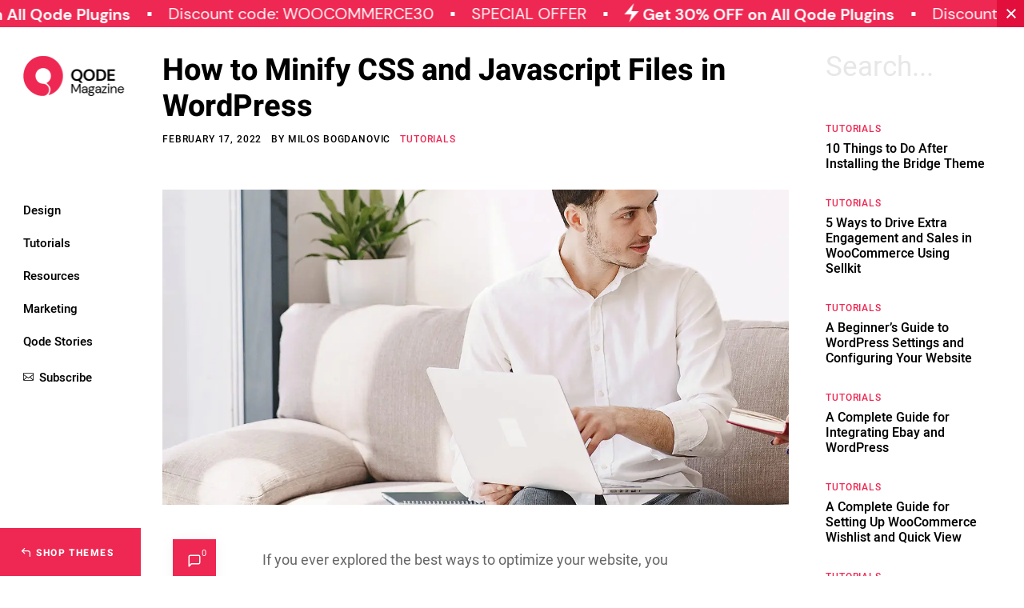

--- FILE ---
content_type: text/html; charset=UTF-8
request_url: https://qodeinteractive.com/magazine/minify-css-javascript-files-in-wordpress/
body_size: 24690
content:
<!DOCTYPE html>
<html lang="en-US" prefix="og: https://ogp.me/ns#">
<head>
    <!-- Google Tag Manager -->
    <script>(function(w,d,s,l,i){w[l]=w[l]||[];w[l].push({'gtm.start':
                new Date().getTime(),event:'gtm.js'});var f=d.getElementsByTagName(s)[0],
            j=d.createElement(s),dl=l!='dataLayer'?'&l='+l:'';j.async=true;j.src=
            'https://www.googletagmanager.com/gtm.js?id='+i+dl;f.parentNode.insertBefore(j,f);
        })(window,document,'script','dataLayer','GTM-N6TG7SZ');</script>
    <!-- End Google Tag Manager -->

	
		<meta charset="UTF-8"/>
		<link rel="profile" href="https://gmpg.org/xfn/11" />
					<link rel="pingback" href="https://qodeinteractive.com/magazine/xmlrpc.php">
		
				<meta name="viewport" content="width=device-width,initial-scale=1,user-scalable=yes">
			<style>img:is([sizes="auto" i], [sizes^="auto," i]) { contain-intrinsic-size: 3000px 1500px }</style>
	
<!-- Search Engine Optimization by Rank Math - https://rankmath.com/ -->
<title>Minify CSS and Javascript Files in WordPress - Qode Interactive</title>
<meta name="description" content="Follow this tutorial and learn several methods to minify CSS and Javascript files in WordPress, which will help improve your site&#039;s speed and performance."/>
<meta name="robots" content="follow, index, max-snippet:-1, max-video-preview:-1, max-image-preview:large"/>
<link rel="canonical" href="https://qodeinteractive.com/magazine/minify-css-javascript-files-in-wordpress/" />
<meta property="og:locale" content="en_US" />
<meta property="og:type" content="article" />
<meta property="og:title" content="Minify CSS and Javascript Files in WordPress - Qode Interactive" />
<meta property="og:description" content="Follow this tutorial and learn several methods to minify CSS and Javascript files in WordPress, which will help improve your site&#039;s speed and performance." />
<meta property="og:url" content="https://qodeinteractive.com/magazine/minify-css-javascript-files-in-wordpress/" />
<meta property="og:site_name" content="Qode Magazine" />
<meta property="article:tag" content="Core" />
<meta property="article:tag" content="Tips" />
<meta property="article:tag" content="WordPress" />
<meta property="article:section" content="Tutorials" />
<meta property="og:updated_time" content="2022-02-17T11:04:10+01:00" />
<meta property="og:image" content="https://qodeinteractive.com/magazine/wp-content/uploads/2020/07/How-to-Minify-CSS-and-Javascript-Files-in-WordPress.jpg" />
<meta property="og:image:secure_url" content="https://qodeinteractive.com/magazine/wp-content/uploads/2020/07/How-to-Minify-CSS-and-Javascript-Files-in-WordPress.jpg" />
<meta property="og:image:width" content="1240" />
<meta property="og:image:height" content="623" />
<meta property="og:image:alt" content="How to Minify CSS and Javascript Files in WordPress" />
<meta property="og:image:type" content="image/jpeg" />
<meta property="article:published_time" content="2020-07-29T15:00:50+02:00" />
<meta property="article:modified_time" content="2022-02-17T11:04:10+01:00" />
<meta name="twitter:card" content="summary_large_image" />
<meta name="twitter:title" content="Minify CSS and Javascript Files in WordPress - Qode Interactive" />
<meta name="twitter:description" content="Follow this tutorial and learn several methods to minify CSS and Javascript files in WordPress, which will help improve your site&#039;s speed and performance." />
<meta name="twitter:image" content="https://qodeinteractive.com/magazine/wp-content/uploads/2020/07/How-to-Minify-CSS-and-Javascript-Files-in-WordPress.jpg" />
<meta name="twitter:label1" content="Written by" />
<meta name="twitter:data1" content="Milos Bogdanovic" />
<meta name="twitter:label2" content="Time to read" />
<meta name="twitter:data2" content="12 minutes" />
<script type="application/ld+json" class="rank-math-schema">{"@context":"https://schema.org","@graph":[{"@type":["Website","Organization"],"@id":"https://qodeinteractive.com/magazine/#organization","name":"Qode Interactive","url":"https://qodeinteractive.com/magazine","logo":{"@type":"ImageObject","@id":"https://qodeinteractive.com/magazine/#logo","url":"https://qodeinteractive.com/magazine/wp-content/uploads/2019/08/logo.png","contentUrl":"https://qodeinteractive.com/magazine/wp-content/uploads/2019/08/logo.png","caption":"Qode Interactive","inLanguage":"en-US","width":"238","height":"164"},"openingHours":["Monday,Tuesday,Wednesday,Thursday,Friday,Saturday,Sunday 09:00-17:00"]},{"@type":"WebSite","@id":"https://qodeinteractive.com/magazine/#website","url":"https://qodeinteractive.com/magazine","name":"Qode Interactive","publisher":{"@id":"https://qodeinteractive.com/magazine/#organization"},"inLanguage":"en-US"},{"@type":"ImageObject","@id":"https://qodeinteractive.com/magazine/wp-content/uploads/2020/07/How-to-Minify-CSS-and-Javascript-Files-in-WordPress.jpg","url":"https://qodeinteractive.com/magazine/wp-content/uploads/2020/07/How-to-Minify-CSS-and-Javascript-Files-in-WordPress.jpg","width":"1240","height":"623","caption":"How to Minify CSS and Javascript Files in WordPress","inLanguage":"en-US"},{"@type":"WebPage","@id":"https://qodeinteractive.com/magazine/minify-css-javascript-files-in-wordpress/#webpage","url":"https://qodeinteractive.com/magazine/minify-css-javascript-files-in-wordpress/","name":"Minify CSS and Javascript Files in WordPress - Qode Interactive","datePublished":"2020-07-29T15:00:50+02:00","dateModified":"2022-02-17T11:04:10+01:00","isPartOf":{"@id":"https://qodeinteractive.com/magazine/#website"},"primaryImageOfPage":{"@id":"https://qodeinteractive.com/magazine/wp-content/uploads/2020/07/How-to-Minify-CSS-and-Javascript-Files-in-WordPress.jpg"},"inLanguage":"en-US"},{"@type":"Article","headline":"Minify CSS and Javascript Files in WordPress - Qode Interactive","datePublished":"2020-07-29T15:00:50+02:00","dateModified":"2022-02-17T11:04:10+01:00","author":{"@type":"Person","name":"Milos Bogdanovic"},"description":"Follow this tutorial and learn several methods to minify CSS and Javascript files in WordPress, which will help improve your site's speed and performance.","name":"Minify CSS and Javascript Files in WordPress - Qode Interactive","@id":"https://qodeinteractive.com/magazine/minify-css-javascript-files-in-wordpress/#schema-51714","isPartOf":{"@id":"https://qodeinteractive.com/magazine/minify-css-javascript-files-in-wordpress/#webpage"},"publisher":{"@id":"https://qodeinteractive.com/magazine/#organization"},"image":{"@id":"https://qodeinteractive.com/magazine/wp-content/uploads/2020/07/How-to-Minify-CSS-and-Javascript-Files-in-WordPress.jpg"},"inLanguage":"en-US","mainEntityOfPage":{"@id":"https://qodeinteractive.com/magazine/minify-css-javascript-files-in-wordpress/#webpage"}}]}</script>
<!-- /Rank Math WordPress SEO plugin -->

<link rel='dns-prefetch' href='//stats.g.doubleclick.net' />
<link rel='dns-prefetch' href='//www.googletagmanager.com' />
<link rel='dns-prefetch' href='//connect.facebook.net' />
<link rel='dns-prefetch' href='//google-analytics.com' />
<link rel='dns-prefetch' href='//www.google-analytics.com' />
<link rel='dns-prefetch' href='//ssl.google-analytics.com' />
<link rel="alternate" type="application/rss+xml" title="Qode Magazine &raquo; Feed" href="https://qodeinteractive.com/magazine/feed/" />
<link rel="alternate" type="application/rss+xml" title="Qode Magazine &raquo; Comments Feed" href="https://qodeinteractive.com/magazine/comments/feed/" />
<link rel="alternate" type="application/rss+xml" title="Qode Magazine &raquo; How to Minify CSS and Javascript Files in WordPress Comments Feed" href="https://qodeinteractive.com/magazine/minify-css-javascript-files-in-wordpress/feed/" />
<script type="text/javascript">
/* <![CDATA[ */
window._wpemojiSettings = {"baseUrl":"https:\/\/s.w.org\/images\/core\/emoji\/16.0.1\/72x72\/","ext":".png","svgUrl":"https:\/\/s.w.org\/images\/core\/emoji\/16.0.1\/svg\/","svgExt":".svg","source":{"concatemoji":"https:\/\/qodeinteractive.com\/magazine\/wp-includes\/js\/wp-emoji-release.min.js"}};
/*! This file is auto-generated */
!function(s,n){var o,i,e;function c(e){try{var t={supportTests:e,timestamp:(new Date).valueOf()};sessionStorage.setItem(o,JSON.stringify(t))}catch(e){}}function p(e,t,n){e.clearRect(0,0,e.canvas.width,e.canvas.height),e.fillText(t,0,0);var t=new Uint32Array(e.getImageData(0,0,e.canvas.width,e.canvas.height).data),a=(e.clearRect(0,0,e.canvas.width,e.canvas.height),e.fillText(n,0,0),new Uint32Array(e.getImageData(0,0,e.canvas.width,e.canvas.height).data));return t.every(function(e,t){return e===a[t]})}function u(e,t){e.clearRect(0,0,e.canvas.width,e.canvas.height),e.fillText(t,0,0);for(var n=e.getImageData(16,16,1,1),a=0;a<n.data.length;a++)if(0!==n.data[a])return!1;return!0}function f(e,t,n,a){switch(t){case"flag":return n(e,"\ud83c\udff3\ufe0f\u200d\u26a7\ufe0f","\ud83c\udff3\ufe0f\u200b\u26a7\ufe0f")?!1:!n(e,"\ud83c\udde8\ud83c\uddf6","\ud83c\udde8\u200b\ud83c\uddf6")&&!n(e,"\ud83c\udff4\udb40\udc67\udb40\udc62\udb40\udc65\udb40\udc6e\udb40\udc67\udb40\udc7f","\ud83c\udff4\u200b\udb40\udc67\u200b\udb40\udc62\u200b\udb40\udc65\u200b\udb40\udc6e\u200b\udb40\udc67\u200b\udb40\udc7f");case"emoji":return!a(e,"\ud83e\udedf")}return!1}function g(e,t,n,a){var r="undefined"!=typeof WorkerGlobalScope&&self instanceof WorkerGlobalScope?new OffscreenCanvas(300,150):s.createElement("canvas"),o=r.getContext("2d",{willReadFrequently:!0}),i=(o.textBaseline="top",o.font="600 32px Arial",{});return e.forEach(function(e){i[e]=t(o,e,n,a)}),i}function t(e){var t=s.createElement("script");t.src=e,t.defer=!0,s.head.appendChild(t)}"undefined"!=typeof Promise&&(o="wpEmojiSettingsSupports",i=["flag","emoji"],n.supports={everything:!0,everythingExceptFlag:!0},e=new Promise(function(e){s.addEventListener("DOMContentLoaded",e,{once:!0})}),new Promise(function(t){var n=function(){try{var e=JSON.parse(sessionStorage.getItem(o));if("object"==typeof e&&"number"==typeof e.timestamp&&(new Date).valueOf()<e.timestamp+604800&&"object"==typeof e.supportTests)return e.supportTests}catch(e){}return null}();if(!n){if("undefined"!=typeof Worker&&"undefined"!=typeof OffscreenCanvas&&"undefined"!=typeof URL&&URL.createObjectURL&&"undefined"!=typeof Blob)try{var e="postMessage("+g.toString()+"("+[JSON.stringify(i),f.toString(),p.toString(),u.toString()].join(",")+"));",a=new Blob([e],{type:"text/javascript"}),r=new Worker(URL.createObjectURL(a),{name:"wpTestEmojiSupports"});return void(r.onmessage=function(e){c(n=e.data),r.terminate(),t(n)})}catch(e){}c(n=g(i,f,p,u))}t(n)}).then(function(e){for(var t in e)n.supports[t]=e[t],n.supports.everything=n.supports.everything&&n.supports[t],"flag"!==t&&(n.supports.everythingExceptFlag=n.supports.everythingExceptFlag&&n.supports[t]);n.supports.everythingExceptFlag=n.supports.everythingExceptFlag&&!n.supports.flag,n.DOMReady=!1,n.readyCallback=function(){n.DOMReady=!0}}).then(function(){return e}).then(function(){var e;n.supports.everything||(n.readyCallback(),(e=n.source||{}).concatemoji?t(e.concatemoji):e.wpemoji&&e.twemoji&&(t(e.twemoji),t(e.wpemoji)))}))}((window,document),window._wpemojiSettings);
/* ]]> */
</script>
<style id='wp-emoji-styles-inline-css' type='text/css'>

	img.wp-smiley, img.emoji {
		display: inline !important;
		border: none !important;
		box-shadow: none !important;
		height: 1em !important;
		width: 1em !important;
		margin: 0 0.07em !important;
		vertical-align: -0.1em !important;
		background: none !important;
		padding: 0 !important;
	}
</style>
<link rel='stylesheet' id='themename-style-handle-modules-css' href='https://qodeinteractive.com/magazine/wp-content/themes/masterds/assets/css/modules.min.css' type='text/css' media='all' />
<style id='themename-style-handle-modules-inline-css' type='text/css'>
.qodef-content .qodef-content-inner > .qodef-full-width > .qodef-full-width-inner { padding: 0px 60px 0px 0px;}.qodef-content .qodef-content-inner > .qodef-container > .qodef-container-inner { padding: 0px 60px 0px 0px;}.single-post .qodef-content .qodef-content-inner > .qodef-full-width > .qodef-full-width-inner { padding: 47px 60px 0 0;}.qodef-header-box .qodef-top-bar-background { height: 45px;}
</style>
<link rel='stylesheet' id='themename-style-handle-modules-responsive-css' href='https://qodeinteractive.com/magazine/wp-content/themes/masterds/assets/css/modules-responsive.min.css' type='text/css' media='all' />
<style id='themename-style-handle-modules-responsive-inline-css' type='text/css'>
@media only screen and (max-width: 1440px){.qodef-content .qodef-content-inner > .qodef-container > .qodef-container-inner, .qodef-content .qodef-content-inner > .qodef-full-width > .qodef-full-width-inner { padding: 0px 46px 0px 0px;}.single-post .qodef-content .qodef-content-inner > .qodef-full-width > .qodef-full-width-inner { padding: 47px 46px 0 0;}}@media only screen and (max-width: 1024px){ .qodef-content .qodef-content-inner > .qodef-container > .qodef-container-inner, .qodef-content .qodef-content-inner > .qodef-full-width > .qodef-full-width-inner { padding: 0px 30px;}.single-post .qodef-content .qodef-content-inner > .qodef-full-width > .qodef-full-width-inner { padding: 47px 30px 60px;}}@media only screen and (min-width: 769px) and (max-width: 1024px){}@media only screen and (min-width: 681px) and (max-width: 768px){}@media only screen and (max-width: 680px){}
</style>
<link rel='stylesheet' id='js_composer_front-css' href='https://qodeinteractive.com/magazine/wp-content/plugins/js_composer/assets/css/js_composer.min.css' type='text/css' media='all' />
<script type="text/javascript" src="https://qodeinteractive.com/magazine/wp-includes/js/jquery/jquery.min.js" id="jquery-core-js"></script>
<script type="text/javascript" defer='defer' src="https://qodeinteractive.com/magazine/wp-includes/js/jquery/jquery-migrate.min.js" id="jquery-migrate-js"></script>
<script></script><link rel="https://api.w.org/" href="https://qodeinteractive.com/magazine/wp-json/" /><link rel="alternate" title="JSON" type="application/json" href="https://qodeinteractive.com/magazine/wp-json/wp/v2/posts/9848" /><link rel="EditURI" type="application/rsd+xml" title="RSD" href="https://qodeinteractive.com/magazine/xmlrpc.php?rsd" />
<meta name="generator" content="WordPress 6.8.3" />
<link rel='shortlink' href='https://qodeinteractive.com/magazine/?p=9848' />
<link rel="alternate" title="oEmbed (JSON)" type="application/json+oembed" href="https://qodeinteractive.com/magazine/wp-json/oembed/1.0/embed?url=https%3A%2F%2Fqodeinteractive.com%2Fmagazine%2Fminify-css-javascript-files-in-wordpress%2F" />
<link rel="alternate" title="oEmbed (XML)" type="text/xml+oembed" href="https://qodeinteractive.com/magazine/wp-json/oembed/1.0/embed?url=https%3A%2F%2Fqodeinteractive.com%2Fmagazine%2Fminify-css-javascript-files-in-wordpress%2F&#038;format=xml" />
<link rel="preload" href="/magazine/wp-content/themes/masterds/assets/fonts/Heebo-Regular.ttf" as="font" type="font/ttf" crossorigin><link rel="preload" href="/magazine/wp-content/themes/masterds/assets/fonts/Heebo-Medium.ttf" as="font" type="font/ttf" crossorigin><link rel="preload" href="/magazine/wp-content/themes/masterds/assets/fonts/Heebo-Bold.ttf" as="font" type="font/ttf" crossorigin><link rel="preload" href="/magazine/wp-content/themes/masterds/assets/fonts/Roboto-Regular.ttf" as="font" type="font/ttf" crossorigin><link rel="preload" href="/magazine/wp-content/themes/masterds/assets/fonts/Roboto-Medium.ttf" as="font" type="font/ttf" crossorigin><link rel="preload" href="/magazine/wp-content/themes/masterds/assets/fonts/Roboto-Bold.ttf" as="font" type="font/ttf" crossorigin><link rel="preload" href="/magazine/wp-content/themes/masterds/framework/lib/icons-pack/dripicons/fonts/dripicons-v2.woff" as="font" type="font/woff" crossorigin><style type="text/css">.recentcomments a{display:inline !important;padding:0 !important;margin:0 !important;}</style><meta name="generator" content="Powered by WPBakery Page Builder - drag and drop page builder for WordPress."/>
<link rel="icon" href="https://qodeinteractive.com/magazine/wp-content/uploads/2019/07/cropped-fav-icon-1-32x32.png" sizes="32x32" />
<link rel="icon" href="https://qodeinteractive.com/magazine/wp-content/uploads/2019/07/cropped-fav-icon-1-192x192.png" sizes="192x192" />
<link rel="apple-touch-icon" href="https://qodeinteractive.com/magazine/wp-content/uploads/2019/07/cropped-fav-icon-1-180x180.png" />
<meta name="msapplication-TileImage" content="https://qodeinteractive.com/magazine/wp-content/uploads/2019/07/cropped-fav-icon-1-270x270.png" />
		<style type="text/css" id="wp-custom-css">
			.qodef-content-aligment-center .qodef-single-image-holder,
.qodef-content-aligment-center .qodef-single-image-holder .qodef-si-inner{
	width: auto;
}

.qodef-banner-image-widget-with-background{
	background-color: #f8f8f8;
	padding: 35px 25px 25px 25px;
}

.qodef-banner-image-widget-with-background.qodef-banner-image-holder h5{
	margin-left: 13px;
	color: #fff;
	font-weight: 600;
}
.qodef-banner-image-widget-with-background.qodef-banner-image-holder a.qodef-btn-simple,
.qodef-banner-image-widget-with-background.qodef-banner-image-holder a.qodef-btn-simple:hover{
	color: #fff !important;
}

.qodef-banner-image-widget-with-background.qodef-banner-image-holder .qodef-btn.qodef-btn-float-right{
	margin-right: 13px;
}

.qodef-banner-image-widget-with-background.qodef-banner-image-holder .qodef-bi-big-image{
	margin-top: 67px;
	margin-bottom: 50px;
	padding: 0 51px;
  box-sizing: border-box;
}

.qodef-banner-image-widget-with-background.qodef-banner-image-holder .qodef-bi-big-image > a{
	box-shadow: none;
	border-radius: 0;
}

.qodef-banner-image-widget-with-background.qodef-banner-no-bottom-space{
	padding-bottom: 0;
}

.qodef-banner-image-widget-with-background.qodef-banner-no-bottom-space.qodef-banner-image-holder .qodef-bi-big-image{
	margin-bottom: 0;
}

@media only screen and (max-width: 480px) {
	.qodef-banner-image-widget-with-background{
		padding: 25px 6% 20px 6%;
	}
	
	.qodef-banner-image-widget-with-background.qodef-banner-image-holder h5{
	margin-left: 0;
}
	
	.qodef-banner-image-widget-with-background.qodef-banner-image-holder .qodef-btn.qodef-btn-float-right{
	margin-right: 0;
		top: -1px;
}
	
	.qodef-banner-image-widget-with-background.qodef-banner-image-holder .qodef-bi-big-image{
		padding: 0;
		margin-top: 18px;
    margin-bottom: 25px;
	}
}
.qodef-blog-holder.qodef-blog-single article.post-43573 .qodef-tags-holder {
    border-bottom: none;
}		</style>
		<noscript><style> .wpb_animate_when_almost_visible { opacity: 1; }</style></noscript></head>
<body class="wp-singular post-template-default single single-post postid-9848 single-format-standard wp-theme-masterds masterds-core-1.0 masterds-ver-1.0 qodef-side-menu-slide-from-right qodef-grid-1300 qodef-empty-google-api qodef-wide-dropdown-menu-content-in-grid qodef-magazine-body-class qodef-black-friday-sale-banner-enabled qodef-no-behavior qodef-dropdown-animate-height qodef-header-vertical qodef-menu-area-shadow-disable qodef-menu-area-in-grid-shadow-disable qodef-menu-area-border-disable qodef-menu-area-in-grid-border-disable qodef-logo-area-border-disable qodef-logo-area-in-grid-border-disable qodef-header-vertical-shadow-disable qodef-header-vertical-border-disable qodef-default-mobile-header qodef-sticky-up-mobile-header wpb-js-composer js-comp-ver-8.5 vc_responsive" itemscope itemtype="https://schema.org/WebPage">
    <div class="qodef-wrapper">
        <div class="qodef-wrapper-inner">
            
<div class="qodef-black-friday-sale-banner">
	<div class="qodef-bfsb-content">
		<div class="qodef-bfsb-text qodef-bfsb-text-original">
			<span class="qodef-bfsb-text-item">SPECIAL OFFER</span>
<span class="qodef-bfsb-text-item qodef-bfsb-separator"></span>
<span class="qodef-bfsb-text-item">
	<svg xmlns="http://www.w3.org/2000/svg" xmlns:xlink="http://www.w3.org/1999/xlink" x="0px" y="0px"
	     viewBox="0 0 18 24" style="enable-background:new 0 0 18 24;" xml:space="preserve">
	<path d="M12,0L0,14h9L6,24l12-14H9L12,0z" fill="#fff" />
	</svg>
	<span>Get 30% OFF on All Qode Plugins	</span>
</span>
<span class="qodef-bfsb-text-item qodef-bfsb-separator"></span>
<span class="qodef-bfsb-text-item">Discount code: WOOCOMMERCE30</span>
<span class="qodef-bfsb-text-item qodef-bfsb-separator"></span><span class="qodef-bfsb-text-item">SPECIAL OFFER</span>
<span class="qodef-bfsb-text-item qodef-bfsb-separator"></span>
<span class="qodef-bfsb-text-item">
	<svg xmlns="http://www.w3.org/2000/svg" xmlns:xlink="http://www.w3.org/1999/xlink" x="0px" y="0px"
	     viewBox="0 0 18 24" style="enable-background:new 0 0 18 24;" xml:space="preserve">
	<path d="M12,0L0,14h9L6,24l12-14H9L12,0z" fill="#fff" />
	</svg>
	<span>Get 30% OFF on All Qode Plugins	</span>
</span>
<span class="qodef-bfsb-text-item qodef-bfsb-separator"></span>
<span class="qodef-bfsb-text-item">Discount code: WOOCOMMERCE30</span>
<span class="qodef-bfsb-text-item qodef-bfsb-separator"></span><span class="qodef-bfsb-text-item">SPECIAL OFFER</span>
<span class="qodef-bfsb-text-item qodef-bfsb-separator"></span>
<span class="qodef-bfsb-text-item">
	<svg xmlns="http://www.w3.org/2000/svg" xmlns:xlink="http://www.w3.org/1999/xlink" x="0px" y="0px"
	     viewBox="0 0 18 24" style="enable-background:new 0 0 18 24;" xml:space="preserve">
	<path d="M12,0L0,14h9L6,24l12-14H9L12,0z" fill="#fff" />
	</svg>
	<span>Get 30% OFF on All Qode Plugins	</span>
</span>
<span class="qodef-bfsb-text-item qodef-bfsb-separator"></span>
<span class="qodef-bfsb-text-item">Discount code: WOOCOMMERCE30</span>
<span class="qodef-bfsb-text-item qodef-bfsb-separator"></span>		</div>
		<div class="qodef-bfsb-text qodef-bfsb-text-copy">
			<span class="qodef-bfsb-text-item">SPECIAL OFFER</span>
<span class="qodef-bfsb-text-item qodef-bfsb-separator"></span>
<span class="qodef-bfsb-text-item">
	<svg xmlns="http://www.w3.org/2000/svg" xmlns:xlink="http://www.w3.org/1999/xlink" x="0px" y="0px"
	     viewBox="0 0 18 24" style="enable-background:new 0 0 18 24;" xml:space="preserve">
	<path d="M12,0L0,14h9L6,24l12-14H9L12,0z" fill="#fff" />
	</svg>
	<span>Get 30% OFF on All Qode Plugins	</span>
</span>
<span class="qodef-bfsb-text-item qodef-bfsb-separator"></span>
<span class="qodef-bfsb-text-item">Discount code: WOOCOMMERCE30</span>
<span class="qodef-bfsb-text-item qodef-bfsb-separator"></span><span class="qodef-bfsb-text-item">SPECIAL OFFER</span>
<span class="qodef-bfsb-text-item qodef-bfsb-separator"></span>
<span class="qodef-bfsb-text-item">
	<svg xmlns="http://www.w3.org/2000/svg" xmlns:xlink="http://www.w3.org/1999/xlink" x="0px" y="0px"
	     viewBox="0 0 18 24" style="enable-background:new 0 0 18 24;" xml:space="preserve">
	<path d="M12,0L0,14h9L6,24l12-14H9L12,0z" fill="#fff" />
	</svg>
	<span>Get 30% OFF on All Qode Plugins	</span>
</span>
<span class="qodef-bfsb-text-item qodef-bfsb-separator"></span>
<span class="qodef-bfsb-text-item">Discount code: WOOCOMMERCE30</span>
<span class="qodef-bfsb-text-item qodef-bfsb-separator"></span><span class="qodef-bfsb-text-item">SPECIAL OFFER</span>
<span class="qodef-bfsb-text-item qodef-bfsb-separator"></span>
<span class="qodef-bfsb-text-item">
	<svg xmlns="http://www.w3.org/2000/svg" xmlns:xlink="http://www.w3.org/1999/xlink" x="0px" y="0px"
	     viewBox="0 0 18 24" style="enable-background:new 0 0 18 24;" xml:space="preserve">
	<path d="M12,0L0,14h9L6,24l12-14H9L12,0z" fill="#fff" />
	</svg>
	<span>Get 30% OFF on All Qode Plugins	</span>
</span>
<span class="qodef-bfsb-text-item qodef-bfsb-separator"></span>
<span class="qodef-bfsb-text-item">Discount code: WOOCOMMERCE30</span>
<span class="qodef-bfsb-text-item qodef-bfsb-separator"></span>		</div>
		<a href="https://qodeinteractive.com/products/plugins/?utm_medium=website&utm_source=magazine&utm_campaign=ticker" target="_self" class="qodef-bfsb-link-overlay"></a>
	</div>

	<a href="#" class="qodef-bfsb-close">
	<span class="qodef-bfsb-close-line qodef-bfsb-close-line"></span>
	<span class="qodef-bfsb-close-line qodef-bfsb-close-line"></span>
</a>
</div>
<aside class="qodef-vertical-menu-area qodef-vertical-alignment-center">
	<div class="qodef-vertical-menu-area-inner">
		
	
	<div class="qodef-logo-wrapper">
		<a itemprop="url" href="https://qodeinteractive.com/magazine/" style="height: 50px;">
			<img itemprop="image" class="qodef-normal-logo" src="https://qodeinteractive.com/magazine/wp-content/uploads/2022/10/logo.png" width="292" height="100"  alt="logo"/>
					<!--			--><!--<img itemprop="image" class="qodef-dark-logo" src="--><!--" --><!-- alt="--><!--"/>--><!--			--><!--<img itemprop="image" class="qodef-light-logo" src="--><!--" --><!-- alt="--><!--"/>-->		</a>
	</div>

		<div class="qodef-vertical-menu-outer">
    <div class="qodef-vertical-menu-holder">
	    <nav class="qodef-vertical-menu qodef-vertical-dropdown-below">
		<ul id="menu-vertical-menu" class=""><li id="nav-menu-item-32" class="menu-item menu-item-type-taxonomy menu-item-object-category  narrow"><a href="https://qodeinteractive.com/magazine/category/design/" class=""><span class="item_outer"><span class="item_text">Design</span></span></a></li>
<li id="nav-menu-item-34" class="menu-item menu-item-type-taxonomy menu-item-object-category current-post-ancestor current-menu-parent current-post-parent  narrow"><a href="https://qodeinteractive.com/magazine/category/tutorials/" class=""><span class="item_outer"><span class="item_text">Tutorials</span></span></a></li>
<li id="nav-menu-item-35" class="menu-item menu-item-type-taxonomy menu-item-object-category  narrow"><a href="https://qodeinteractive.com/magazine/category/resources/" class=""><span class="item_outer"><span class="item_text">Resources</span></span></a></li>
<li id="nav-menu-item-1518" class="menu-item menu-item-type-taxonomy menu-item-object-category  narrow"><a href="https://qodeinteractive.com/magazine/category/marketing/" class=""><span class="item_outer"><span class="item_text">Marketing</span></span></a></li>
<li id="nav-menu-item-1218" class="menu-item menu-item-type-taxonomy menu-item-object-category  narrow"><a href="https://qodeinteractive.com/magazine/category/qode-stories/" class=""><span class="item_outer"><span class="item_text">Qode Stories</span></span></a></li>
</ul>	    </nav>
	    <div id="custom_html-2" class="widget_text widget qodef-vertical-header-after-menu-widget widget_custom_html"><div class="textwidget custom-html-widget"><div class="qodef-magazine-menu-newsletter">
<svg xmlns="http://www.w3.org/2000/svg" xmlns:xlink="http://www.w3.org/1999/xlink" x="0px" y="0px"
	 width="13px" height="10px" viewbox="0 0 13 10" style="position:relative; margin:0 3px 0 0;top: -1px;" fill="currentColor" xml:space="preserve">
    <g>
        <path d="M12.759,0.241C12.919,0.402,13,0.593,13,0.813v8.125c0,0.22-0.081,0.41-0.241,0.571c-0.161,0.161-0.352,0.241-0.571,0.241
            H0.813c-0.22,0-0.411-0.081-0.571-0.241C0.08,9.348,0,9.157,0,8.938V0.813c0-0.22,0.08-0.41,0.241-0.571
            C0.402,0.081,0.592,0,0.813,0h11.375C12.407,0,12.598,0.081,12.759,0.241z M0.813,0.813v1.32L6.5,6.018l5.662-3.91l0.025,0.025
            v-1.32H0.813z M3.936,5.256L0.813,3.123v5.23L3.936,5.256z M1.396,8.938h10.207L8.379,5.713L6.5,6.982l-1.879-1.27L1.396,8.938z
             M12.188,8.354V3.072L9.064,5.23L12.188,8.354z"/>
    </g>
</svg>
	<span>Subscribe</span>
</div></div></div>    </div>
</div>
            <div class="qodef-vertical-area-widget-holder">
                        <a class="qodef-shop-themes-button" href="https://qodeinteractive.com/"><svg version="1.1" xmlns="http://www.w3.org/2000/svg" xmlns:xlink="http://www.w3.org/1999/xlink" x="0px" y="0px"
	 width="11.245px" height="11.243px" viewBox="6.378 6.034 11.245 11.243" enable-background="new 6.378 6.034 11.245 11.243"
	 xml:space="preserve">
<polyline fill="none" stroke="currentColor" stroke-width="1.3" stroke-linecap="round" stroke-linejoin="round" points="10.137,12.899 
	7.028,9.792 10.137,6.684 "/>
<path fill="none" stroke="currentColor" stroke-width="1.3" stroke-linecap="round" stroke-linejoin="round" d="M16.973,16.627v-4.35
	c0-1.372-1.114-2.485-2.487-2.485H7.028"/>
</svg><span>Shop Themes</span></a>        </div>
	</div>
</aside>


<header class="qodef-mobile-header">
		
	<div class="qodef-mobile-header-inner">
		<div class="qodef-mobile-header-holder">
			            <div class="qodef-grid">
                            <div class="qodef-vertical-align-containers">
                    <div class="qodef-position-left"><!--
                     --><div class="qodef-position-left-inner">
		                    
<div class="qodef-mobile-logo-wrapper">
	<a itemprop="url" href="https://qodeinteractive.com/magazine/">
		<svg x="0px" y="0px" width="81px" height="27px" viewBox="0 0 81 27" xml:space="preserve">
<path fill="#EE2852" d="M17.473,26.366c2.022-3.669,1.725-5.347-1.442-8.072c2.017-1.146,3.148-2.806,3.007-5.194
	c-0.161-2.737-2.549-4.881-5.417-4.861c-2.837,0.02-5.181,2.231-5.289,4.992c-0.111,2.835,1.972,5.251,4.748,5.513
	c0.462,0.043,0.931,0.071,1.385,0.164c1.967,0.398,3.393,2.232,3.26,4.166c-0.144,2.109-1.828,3.779-3.906,3.878
	C7.373,27.258,1.074,22.066,0.15,15.687C-0.924,8.27,3.872,1.569,11.19,0.26c7.391-1.322,14.391,3.333,15.954,10.61
	c1.429,6.647-2.85,13.688-9.416,15.493C17.651,26.385,17.563,26.366,17.473,26.366z"/>
			<g>
				<path d="M38.104,14.666c-0.932,0-1.747-0.204-2.444-0.612c-0.697-0.408-1.243-0.974-1.638-1.698s-0.593-1.56-0.593-2.51
		s0.198-1.787,0.593-2.51s0.941-1.29,1.638-1.698c0.697-0.408,1.512-0.613,2.444-0.613c0.923,0,1.735,0.205,2.438,0.613
		c0.701,0.409,1.246,0.975,1.636,1.698s0.586,1.56,0.586,2.51c0,0.888-0.172,1.68-0.518,2.377c-0.348,0.697-0.826,1.25-1.439,1.658
		l2.158,2.317h-2.117l-1.466-1.679C38.974,14.617,38.548,14.666,38.104,14.666z M38.104,13.135c0.888,0,1.596-0.293,2.124-0.879
		c0.528-0.586,0.792-1.39,0.792-2.411s-0.263-1.825-0.792-2.411s-1.236-0.879-2.124-0.879c-0.888,0-1.598,0.293-2.131,0.879
		s-0.799,1.39-0.799,2.411s0.267,1.824,0.799,2.411C36.506,12.842,37.216,13.135,38.104,13.135z"/>
				<path d="M48.332,14.666c-0.932,0-1.746-0.204-2.443-0.612c-0.697-0.408-1.244-0.974-1.639-1.698s-0.592-1.56-0.592-2.51
		s0.197-1.787,0.592-2.51s0.941-1.29,1.639-1.698c0.697-0.408,1.512-0.613,2.443-0.613c0.924,0,1.736,0.205,2.438,0.613
		c0.701,0.409,1.246,0.975,1.637,1.698s0.586,1.56,0.586,2.51s-0.195,1.787-0.586,2.51s-0.936,1.29-1.637,1.698
		C50.068,14.462,49.256,14.666,48.332,14.666z M48.332,13.135c0.887,0,1.596-0.293,2.125-0.879c0.527-0.586,0.791-1.39,0.791-2.411
		s-0.264-1.825-0.791-2.411c-0.529-0.586-1.238-0.879-2.125-0.879c-0.889,0-1.598,0.293-2.131,0.879s-0.799,1.39-0.799,2.411
		s0.266,1.824,0.799,2.411C46.734,12.842,47.443,13.135,48.332,13.135z"/>
				<path d="M54.23,14.507V5.185h3.184c1.092,0,1.99,0.193,2.697,0.579c0.705,0.386,1.229,0.928,1.57,1.625
		c0.342,0.697,0.514,1.516,0.514,2.457s-0.172,1.76-0.514,2.457c-0.342,0.697-0.865,1.239-1.57,1.625
		c-0.707,0.386-1.605,0.579-2.697,0.579H54.23z M55.936,13.042h1.398c0.781,0,1.398-0.126,1.852-0.38
		c0.453-0.253,0.777-0.617,0.973-1.092s0.293-1.05,0.293-1.725c0-0.666-0.098-1.239-0.293-1.718
		c-0.195-0.479-0.52-0.848-0.973-1.105c-0.453-0.258-1.07-0.386-1.852-0.386h-1.398V13.042z"/>
				<path d="M63.434,14.507V5.185h6.086v1.372h-4.381v2.557h3.98v1.332h-3.98v2.69h4.381v1.372H63.434z"/>
				<path d="M33.619,24.495v-7.458h1.044l2.685,5.199l2.664-5.199h1.053v7.458h-0.894v-5.859l-2.493,4.794h-0.671l-2.493-4.784v5.85
		H33.619z"/>
				<path d="M44.135,24.623c-0.441,0-0.807-0.074-1.098-0.224s-0.508-0.348-0.65-0.597s-0.213-0.519-0.213-0.81
		c0-0.54,0.205-0.955,0.617-1.247c0.412-0.291,0.975-0.437,1.684-0.437h1.428v-0.064c0-0.461-0.121-0.811-0.361-1.049
		c-0.242-0.238-0.564-0.357-0.971-0.357c-0.348,0-0.648,0.088-0.9,0.262s-0.41,0.428-0.473,0.762h-0.916
		c0.035-0.384,0.164-0.707,0.389-0.97c0.223-0.263,0.502-0.464,0.836-0.602c0.334-0.139,0.689-0.208,1.064-0.208
		c0.74,0,1.295,0.197,1.668,0.591c0.373,0.395,0.559,0.918,0.559,1.571v3.25h-0.799l-0.053-0.948
		c-0.148,0.298-0.367,0.553-0.654,0.762C45.002,24.519,44.617,24.623,44.135,24.623z M44.273,23.866c0.34,0,0.633-0.089,0.879-0.266
		c0.244-0.178,0.432-0.409,0.559-0.693c0.127-0.283,0.191-0.582,0.191-0.895v-0.011h-1.354c-0.525,0-0.896,0.091-1.113,0.271
		c-0.217,0.182-0.324,0.407-0.324,0.677c0,0.277,0.102,0.499,0.303,0.666C43.617,23.783,43.902,23.866,44.273,23.866z"/>
				<path d="M50.016,22.833c-0.299,0-0.572-0.039-0.82-0.117l-0.533,0.501c0.078,0.057,0.176,0.104,0.293,0.144
		s0.285,0.074,0.506,0.106s0.529,0.066,0.928,0.102c0.709,0.05,1.217,0.213,1.523,0.49c0.305,0.276,0.457,0.639,0.457,1.087
		c0,0.305-0.082,0.596-0.25,0.873c-0.166,0.277-0.422,0.504-0.768,0.682c-0.344,0.178-0.785,0.267-1.326,0.267
		c-0.475,0-0.898-0.063-1.268-0.187s-0.656-0.313-0.863-0.564c-0.205-0.252-0.309-0.57-0.309-0.953c0-0.199,0.053-0.414,0.16-0.646
		c0.105-0.23,0.305-0.448,0.596-0.654c-0.156-0.064-0.289-0.134-0.398-0.208c-0.111-0.075-0.211-0.158-0.305-0.251v-0.245
		l0.906-0.895c-0.42-0.355-0.629-0.824-0.629-1.406c0-0.348,0.082-0.664,0.246-0.948c0.162-0.284,0.4-0.51,0.713-0.677
		s0.693-0.25,1.141-0.25c0.305,0,0.582,0.042,0.83,0.128h1.951v0.671l-0.992,0.043c0.207,0.298,0.309,0.643,0.309,1.033
		c0,0.348-0.082,0.664-0.25,0.948c-0.166,0.284-0.404,0.51-0.713,0.677S50.463,22.833,50.016,22.833z M48.459,25.177
		c0,0.355,0.15,0.62,0.447,0.794c0.299,0.174,0.672,0.261,1.119,0.261c0.441,0,0.795-0.096,1.061-0.287
		c0.266-0.192,0.4-0.447,0.4-0.768c0-0.228-0.094-0.424-0.277-0.591c-0.186-0.167-0.525-0.265-1.023-0.293
		c-0.391-0.028-0.729-0.064-1.012-0.106c-0.291,0.156-0.482,0.324-0.576,0.506C48.506,24.873,48.459,25.035,48.459,25.177z
		 M50.016,22.098c0.377,0,0.676-0.098,0.9-0.293c0.223-0.195,0.336-0.478,0.336-0.847c0-0.362-0.113-0.641-0.336-0.837
		c-0.225-0.194-0.523-0.293-0.9-0.293c-0.385,0-0.688,0.099-0.912,0.293c-0.223,0.196-0.334,0.475-0.334,0.837
		c0,0.369,0.111,0.651,0.334,0.847C49.328,22,49.631,22.098,50.016,22.098z"/>
				<path d="M55.354,24.623c-0.441,0-0.807-0.074-1.098-0.224s-0.508-0.348-0.65-0.597s-0.213-0.519-0.213-0.81
		c0-0.54,0.205-0.955,0.617-1.247c0.412-0.291,0.975-0.437,1.684-0.437h1.428v-0.064c0-0.461-0.121-0.811-0.361-1.049
		c-0.242-0.238-0.564-0.357-0.971-0.357c-0.348,0-0.648,0.088-0.9,0.262s-0.41,0.428-0.473,0.762H53.5
		c0.035-0.384,0.164-0.707,0.389-0.97c0.223-0.263,0.502-0.464,0.836-0.602c0.334-0.139,0.689-0.208,1.064-0.208
		c0.74,0,1.295,0.197,1.668,0.591c0.373,0.395,0.559,0.918,0.559,1.571v3.25h-0.799l-0.053-0.948
		c-0.148,0.298-0.367,0.553-0.654,0.762C56.221,24.519,55.836,24.623,55.354,24.623z M55.492,23.866c0.34,0,0.633-0.089,0.879-0.266
		c0.244-0.178,0.432-0.409,0.559-0.693c0.127-0.283,0.191-0.582,0.191-0.895v-0.011h-1.354c-0.525,0-0.896,0.091-1.113,0.271
		c-0.217,0.182-0.324,0.407-0.324,0.677c0,0.277,0.102,0.499,0.303,0.666C54.836,23.783,55.121,23.866,55.492,23.866z"/>
				<path d="M58.783,24.495V23.76l2.939-3.804h-2.887v-0.745h3.889v0.734l-2.941,3.804h2.994v0.746H58.783z"/>
				<path d="M64.291,18.039c-0.178,0-0.326-0.059-0.443-0.176s-0.176-0.265-0.176-0.442c0-0.171,0.059-0.313,0.176-0.427
		c0.117-0.113,0.266-0.17,0.443-0.17c0.17,0,0.316,0.057,0.436,0.17c0.121,0.114,0.182,0.256,0.182,0.427
		c0,0.178-0.061,0.325-0.182,0.442C64.607,17.98,64.461,18.039,64.291,18.039z M63.844,24.495v-5.284h0.895v5.284H63.844z"/>
				<path d="M66.082,24.495v-5.284h0.809l0.053,0.948c0.172-0.334,0.416-0.597,0.736-0.789c0.32-0.191,0.682-0.287,1.086-0.287
		c0.625,0,1.125,0.189,1.498,0.569c0.373,0.381,0.559,0.965,0.559,1.753v3.09h-0.895v-2.994c0-1.101-0.455-1.651-1.363-1.651
		c-0.455,0-0.834,0.165-1.135,0.496c-0.303,0.33-0.453,0.801-0.453,1.411v2.738H66.082z"/>
				<path d="M74.338,24.623c-0.504,0-0.951-0.115-1.342-0.347c-0.391-0.23-0.699-0.552-0.922-0.964
		c-0.225-0.412-0.336-0.898-0.336-1.46c0-0.554,0.109-1.038,0.33-1.454c0.221-0.415,0.527-0.738,0.922-0.97
		c0.395-0.23,0.85-0.346,1.369-0.346c0.512,0,0.953,0.115,1.326,0.346c0.373,0.231,0.658,0.535,0.857,0.911
		c0.199,0.377,0.299,0.781,0.299,1.215c0,0.078-0.002,0.156-0.006,0.234s-0.004,0.167-0.004,0.267h-4.209
		c0.021,0.404,0.115,0.74,0.281,1.007c0.168,0.266,0.377,0.467,0.629,0.602s0.521,0.202,0.805,0.202
		c0.369,0,0.678-0.085,0.928-0.256c0.248-0.17,0.43-0.4,0.543-0.692h0.885c-0.143,0.49-0.414,0.897-0.816,1.221
		C75.477,24.462,74.963,24.623,74.338,24.623z M74.338,19.839c-0.426,0-0.805,0.13-1.135,0.39c-0.33,0.259-0.52,0.637-0.57,1.134
		h3.324c-0.021-0.476-0.184-0.849-0.49-1.118C75.162,19.975,74.785,19.839,74.338,19.839z"/>
			</g>
</svg>
	</a>
</div>

                        </div>
                    </div>
                    
                    <div class="qodef-position-right"><!--
						 --><div class="qodef-position-right-inner">
			                		                    			                    <div class="qodef-mobile-menu-opener qodef-mobile-menu-opener-icon-pack">
				                    <a href="javascript:void(0)">
					                    					                    <span class="qodef-mobile-menu-icon qodef-open">
                                            <svg xmlns="http://www.w3.org/2000/svg" xmlns:xlink="http://www.w3.org/1999/xlink" x="0px" y="0px"
                                                 width="20px" height="14px" viewBox="2 5 20 14" enable-background="new 2 5 20 14" xml:space="preserve">
													<g>
														<path d="M21,13H3c-0.552,0-1-0.447-1-1c0-0.552,0.448-1,1-1h18c0.553,0,1,0.448,1,1C22,12.553,21.553,13,21,13z"/>
													</g>
													<g>
														<path d="M21,7H3C2.448,7,2,6.552,2,6s0.448-1,1-1h18c0.553,0,1,0.448,1,1S21.553,7,21,7z"/>
													</g>
													<g>
														<path d="M21,19H3c-0.552,0-1-0.447-1-1s0.448-1,1-1h18c0.553,0,1,0.447,1,1S21.553,19,21,19z"/>
													</g>
                                            </svg>
                                        </span>
					                    <span class="qodef-mobile-menu-icon qodef-close">
                                            <svg xmlns="http://www.w3.org/2000/svg" xmlns:xlink="http://www.w3.org/1999/xlink" x="0px" y="0px"
                                                 width="16px" height="16px" viewBox="0 0 16 16" xml:space="preserve">
												<rect x="7.486" y="-2.799" transform="matrix(0.7071 -0.7071 0.7071 0.7071 -3.3137 8)" fill="#DB3E56" width="1.029" height="21.599"/>
												<rect x="7.486" y="-2.799" transform="matrix(0.7071 0.7071 -0.7071 0.7071 8 -3.3137)" fill="#DB3E56" width="1.029" height="21.599"/>
                                            </svg>
                                        </span>
				                    </a>
			                    </div>
		                                                </div>
                    </div>

				</div>
                        </div>
		    		</div>
		
	<nav class="qodef-mobile-nav" role="navigation" aria-label="Mobile Menu">
		<div class="qodef-grid">
			<form role="search" method="get" class="qodef-searchform searchform" action="https://qodeinteractive.com/magazine/">
				<div class="input-holder clearfix">
					<input type="search" class="search-field" placeholder="Search..." value="" name="s" title="Search...">
					<button type="submit" class="qodef-search-submit"></button>
				</div>
			</form>
			<ul id="menu-vertical-menu-1" class=""><li id="mobile-menu-item-32" class="menu-item menu-item-type-taxonomy menu-item-object-category "><a href="https://qodeinteractive.com/magazine/category/design/" class=""><span>Design</span></a></li>
<li id="mobile-menu-item-34" class="menu-item menu-item-type-taxonomy menu-item-object-category current-post-ancestor current-menu-parent current-post-parent "><a href="https://qodeinteractive.com/magazine/category/tutorials/" class=""><span>Tutorials</span></a></li>
<li id="mobile-menu-item-35" class="menu-item menu-item-type-taxonomy menu-item-object-category "><a href="https://qodeinteractive.com/magazine/category/resources/" class=""><span>Resources</span></a></li>
<li id="mobile-menu-item-1518" class="menu-item menu-item-type-taxonomy menu-item-object-category "><a href="https://qodeinteractive.com/magazine/category/marketing/" class=""><span>Marketing</span></a></li>
<li id="mobile-menu-item-1218" class="menu-item menu-item-type-taxonomy menu-item-object-category "><a href="https://qodeinteractive.com/magazine/category/qode-stories/" class=""><span>Qode Stories</span></a></li>
</ul>			
			<div id="custom_html-3" class="widget_text widget widget_custom_html qodef-below-mobile-menu"><div class="textwidget custom-html-widget"><div class="qodef-magazine-menu-newsletter">
	<span style="margin: 1px 1px 0 0;">
    <svg height="17px" width="21px" version="1.1" xmlns="http://www.w3.org/2000/svg" xmlns:xlink="http://www.w3.org/1999/xlink" viewbox="0 0 512 512" xml:space="preserve" fill="#000000"><g><path class="st0" d="M510.746,110.361c-2.128-10.754-6.926-20.918-13.926-29.463c-1.422-1.794-2.909-3.39-4.535-5.009 c-12.454-12.52-29.778-19.701-47.531-19.701H67.244c-17.951,0-34.834,7-47.539,19.708c-1.608,1.604-3.099,3.216-4.575,5.067 c-6.97,8.509-11.747,18.659-13.824,29.428C0.438,114.62,0,119.002,0,123.435v265.137c0,9.224,1.874,18.206,5.589,26.745 c3.215,7.583,8.093,14.772,14.112,20.788c1.516,1.509,3.022,2.901,4.63,4.258c12.034,9.966,27.272,15.45,42.913,15.45h377.51 c15.742,0,30.965-5.505,42.967-15.56c1.604-1.298,3.091-2.661,4.578-4.148c5.818-5.812,10.442-12.49,13.766-19.854l0.438-1.05 c3.646-8.377,5.497-17.33,5.497-26.628V123.435C512,119.06,511.578,114.649,510.746,110.361z M34.823,99.104 c0.951-1.392,2.165-2.821,3.714-4.382c7.689-7.685,17.886-11.914,28.706-11.914h377.51c10.915,0,21.115,4.236,28.719,11.929 c1.313,1.327,2.567,2.8,3.661,4.272l2.887,3.88l-201.5,175.616c-6.212,5.446-14.21,8.443-22.523,8.443 c-8.231,0-16.222-2.99-22.508-8.436L32.19,102.939L34.823,99.104z M26.755,390.913c-0.109-0.722-0.134-1.524-0.134-2.341V128.925 l156.37,136.411L28.199,400.297L26.755,390.913z M464.899,423.84c-6.052,3.492-13.022,5.344-20.145,5.344H67.244 c-7.127,0-14.094-1.852-20.142-5.344l-6.328-3.668l159.936-139.379l17.528,15.246c10.514,9.128,23.922,14.16,37.761,14.16 c13.89,0,27.32-5.032,37.827-14.16l17.521-15.253L471.228,420.18L464.899,423.84z M485.372,388.572 c0,0.803-0.015,1.597-0.116,2.304l-1.386,9.472L329.012,265.409l156.36-136.418V388.572z"/></g></svg>
    </span>
	<span>Subscribe</span>
</div></div></div>			<p class="qodef-copyright">&copy; Copyright Qode Interactive</p>
			
		</div>
		<a class="qodef-shop-themes-button" href="https://qodeinteractive.com/"><svg version="1.1" xmlns="http://www.w3.org/2000/svg" xmlns:xlink="http://www.w3.org/1999/xlink" x="0px" y="0px"
	 width="11.245px" height="11.243px" viewBox="6.378 6.034 11.245 11.243" enable-background="new 6.378 6.034 11.245 11.243"
	 xml:space="preserve">
<polyline fill="none" stroke="currentColor" stroke-width="1.3" stroke-linecap="round" stroke-linejoin="round" points="10.137,12.899 
	7.028,9.792 10.137,6.684 "/>
<path fill="none" stroke="currentColor" stroke-width="1.3" stroke-linecap="round" stroke-linejoin="round" d="M16.973,16.627v-4.35
	c0-1.372-1.114-2.485-2.487-2.485H7.028"/>
</svg><span>Shop Themes</span></a>	</nav>

	</div>
	
	</header>

			<a id='qodef-back-to-top' href='#'>
				<span class="qodef-text">BACK TO TOP</span>
				<span class="qodef-icon-stack">
                     <svg xmlns="http://www.w3.org/2000/svg" xmlns:xlink="http://www.w3.org/1999/xlink" x="0px" y="0px"
                          width="12.421px" height="9.492px" viewBox="0 0 12.421 9.492" xml:space="preserve">
						<g>
							<path fill="#EE2852" d="M12.188,5.244L8.115,9.316C7.998,9.434,7.852,9.492,7.676,9.492S7.343,9.434,7.207,9.316
								c-0.313-0.313-0.313-0.625,0-0.938l2.959-2.959H0.645c-0.176,0-0.328-0.063-0.455-0.19S0,4.951,0,4.775
								C0,4.6,0.063,4.448,0.189,4.321s0.279-0.19,0.455-0.19h9.521L7.207,1.143c-0.313-0.293-0.313-0.596,0-0.908
								c0.293-0.313,0.596-0.313,0.908,0l4.072,4.072C12.499,4.619,12.499,4.932,12.188,5.244z"/>
						</g>
                     </svg>
                </span>
				
			</a>
			        
            <div class="qodef-content" >
                <div class="qodef-content-inner">	
	<div class="qodef-full-width">
				
		<div class="qodef-full-width-inner">
			<div class="qodef-grid-row  qodef-grid-large-gutter">
	<div class="qodef-page-content-holder qodef-grid-col-12">
		<div class="qodef-blog-holder qodef-blog-single qodef-blog-single-standard">
			<article id="post-9848" class="post-9848 post type-post status-publish format-standard has-post-thumbnail hentry category-tutorials tag-core tag-tips tag-wordpress">
    <div class="qodef-post-holder">
        <div class="qodef-post-content">
			
<h1 itemprop="name" class="entry-title qodef-post-title" >
            How to Minify CSS and Javascript Files in WordPress    </h1>            <div class="qodef-post-info-top">
                <div class="qodef-post-info-top-left qodef-post-info">
					<div itemprop="dateCreated" class="qodef-post-info-date entry-date published updated">
	<span>February 17, 2022</span>
    <meta itemprop="interactionCount" content="UserComments: 0"/>
</div><div class="qodef-post-info-author">
    <span class="qodef-post-info-author-text">
        By    </span>
    <a itemprop="author" class="qodef-post-info-author-link" href="https://qodeinteractive.com/magazine/author/milos-bogdanovic/">
        Milos Bogdanovic    </a>
</div><div class="qodef-post-info-category">
    <a href="https://qodeinteractive.com/magazine/category/tutorials/" rel="category tag">Tutorials</a></div>                </div>
            </div>
            <div class="qodef-post-media">
				
	<div class="qodef-post-image">
					<img width="1240" height="623" src="https://qodeinteractive.com/magazine/wp-content/uploads/2020/07/How-to-Minify-CSS-and-Javascript-Files-in-WordPress.jpg" class="attachment-themename_image_size_featured_image size-themename_image_size_featured_image wp-post-image" alt="How to Minify CSS and Javascript Files in WordPress" decoding="async" fetchpriority="high" srcset="https://qodeinteractive.com/magazine/wp-content/uploads/2020/07/How-to-Minify-CSS-and-Javascript-Files-in-WordPress.jpg 1240w, https://qodeinteractive.com/magazine/wp-content/uploads/2020/07/How-to-Minify-CSS-and-Javascript-Files-in-WordPress-300x151.jpg 300w, https://qodeinteractive.com/magazine/wp-content/uploads/2020/07/How-to-Minify-CSS-and-Javascript-Files-in-WordPress-1024x514.jpg 1024w, https://qodeinteractive.com/magazine/wp-content/uploads/2020/07/How-to-Minify-CSS-and-Javascript-Files-in-WordPress-768x386.jpg 768w, https://qodeinteractive.com/magazine/wp-content/uploads/2020/07/How-to-Minify-CSS-and-Javascript-Files-in-WordPress-970x487.jpg 970w, https://qodeinteractive.com/magazine/wp-content/uploads/2020/07/How-to-Minify-CSS-and-Javascript-Files-in-WordPress-620x312.jpg 620w" sizes="(max-width: 1240px) 100vw, 1240px" />					</div>
            </div>
            <div class="qodef-post-text">
                <div class="qodef-post-text-inner">
                    <div class="qodef-post-text-main">
						<div class="wpb-content-wrapper"><div class="vc_row wpb_row vc_row-fluid" ><div class="wpb_column vc_column_container vc_col-sm-12"><div class="vc_column-inner"><div class="wpb_wrapper">
	<div class="wpb_text_column wpb_content_element" >
		<div class="wpb_wrapper">
			<p>If you ever explored the best ways to optimize your website, you have probably come across the terms <em>minify</em> or <em>minification</em>. The term minify refers to methods used to reduce the size of the files on your website. This is accomplished by removing white spaces, lines, and unnecessary characters from the source code.</p>

		</div>
	</div>
<div class="vc_empty_space"   style="height: 28px"><span class="vc_empty_space_inner"></span></div>
	<div class="wpb_text_column wpb_content_element" >
		<div class="wpb_wrapper">
			<p>In this article, we will explain what minification encompasses, what its benefits are, and some of the most popular minification solutions. From there you will be able to decide the best way to tackle performance and speed improvements for your website.</p>

		</div>
	</div>
<div class="vc_empty_space"   style="height: 68px"><span class="vc_empty_space_inner"></span></div></div></div></div></div><div class="vc_row wpb_row vc_row-fluid" ><div class="wpb_column vc_column_container vc_col-sm-12"><div class="vc_column-inner"><div class="wpb_wrapper">
	<div class="wpb_text_column wpb_content_element" >
		<div class="wpb_wrapper">
			<h2 class="qodef-h4"><a id="what-is-infinite-scroll"></a>What is Minification?</h2>

		</div>
	</div>

	<div class="wpb_text_column wpb_content_element" >
		<div class="wpb_wrapper">
			<p>Websites are made up of many different files arranged in folders located on the server. Those files contain code that determines the appearance and functionality of your site. In order to make your site light-weight and fast-loading, the code it’s using needs to be optimized. Specifically, your JavaScript and CSS code. Minifying your files is one way to accomplish that. If you ever tried testing the speed of your website using <a href="https://gtmetrix.com/" target="_blank" rel="noopener noreferrer">GTmetrix</a> or <a href="https://developers.google.com/speed/pagespeed/insights/" target="_blank" rel="noopener noreferrer">PageSpeed ​​Insights</a>, you likely got a recommendation to minify some of your site files—namely, the CSS and JavaScript ones.</p>

		</div>
	</div>
<div class="vc_empty_space"   style="height: 28px"><span class="vc_empty_space_inner"></span></div>
	<div class="wpb_text_column wpb_content_element" >
		<div class="wpb_wrapper">
			<p>When we check the code in a website’s files we all expect that it’s written in an understandable way to make it easier to interpret. However, the <strong>computers that execute that code don’t care if the files contain comments, formatting, white space, or new lines</strong>. When they come across any unnecessary characters in the website files, they just ignore them—only the code that needs to be executed matters.</p>

		</div>
	</div>
<div class="vc_empty_space"   style="height: 28px"><span class="vc_empty_space_inner"></span></div>
	<div class="wpb_text_column wpb_content_element" >
		<div class="wpb_wrapper">
			<p>This is when minification enters the scene. <strong>Minification is a computing term</strong> that basically means <strong>removing superfluous characters</strong>, those that aren’t needed to execute the written code. Minification works by analyzing and rewriting the code. <strong>This reduces the overall size of the files</strong> and, by extension, the size of the website itself, so it can load faster in the user&#8217;s browser.</p>

		</div>
	</div>
<div class="vc_empty_space"   style="height: 28px"><span class="vc_empty_space_inner"></span></div>
	<div class="wpb_text_column wpb_content_element" >
		<div class="wpb_wrapper">
			<p>For example, if you have a stylesheet file intended to style your website with CSS code that looks a bit like this:</p>

		</div>
	</div>
<div class="vc_empty_space"   style="height: 50px"><span class="vc_empty_space_inner"></span></div><div class="qodef-single-image-holder   qodef-has-border ">
    <div class="qodef-si-inner" >
                                    <img decoding="async" width="700" height="374" src="https://qodeinteractive.com/magazine/wp-content/uploads/2020/07/1-Stylesheet-file-intended-to-style-your-website-2.jpg" class="attachment-full size-full" alt="Stylesheet file intended to style your website" srcset="https://qodeinteractive.com/magazine/wp-content/uploads/2020/07/1-Stylesheet-file-intended-to-style-your-website-2.jpg 700w, https://qodeinteractive.com/magazine/wp-content/uploads/2020/07/1-Stylesheet-file-intended-to-style-your-website-2-300x160.jpg 300w, https://qodeinteractive.com/magazine/wp-content/uploads/2020/07/1-Stylesheet-file-intended-to-style-your-website-2-620x331.jpg 620w" sizes="(max-width: 700px) 100vw, 700px" />                        </div>
</div><div class="vc_empty_space"   style="height: 38px"><span class="vc_empty_space_inner"></span></div>
	<div class="wpb_text_column wpb_content_element" >
		<div class="wpb_wrapper">
			<p>Its minified version would look like this:</p>

		</div>
	</div>
<div class="vc_empty_space"   style="height: 50px"><span class="vc_empty_space_inner"></span></div><div class="qodef-single-image-holder   qodef-has-border ">
    <div class="qodef-si-inner" >
                                    <img decoding="async" width="700" height="374" src="https://qodeinteractive.com/magazine/wp-content/uploads/2020/07/2-Minified-version.jpg" class="attachment-full size-full" alt="Minified version" srcset="https://qodeinteractive.com/magazine/wp-content/uploads/2020/07/2-Minified-version.jpg 700w, https://qodeinteractive.com/magazine/wp-content/uploads/2020/07/2-Minified-version-300x160.jpg 300w, https://qodeinteractive.com/magazine/wp-content/uploads/2020/07/2-Minified-version-620x331.jpg 620w" sizes="(max-width: 700px) 100vw, 700px" />                        </div>
</div><div class="vc_empty_space"   style="height: 38px"><span class="vc_empty_space_inner"></span></div>
	<div class="wpb_text_column wpb_content_element" >
		<div class="wpb_wrapper">
			<p>As you can see the difference is significant—the minified version is in one line and <strong>takes up far less space</strong> than the original version of the code.</p>

		</div>
	</div>
<div class="vc_empty_space"   style="height: 28px"><span class="vc_empty_space_inner"></span></div>
	<div class="wpb_text_column wpb_content_element" >
		<div class="wpb_wrapper">
			<p>Minification takes place on the web server before a response to a client&#8217;s (web browser&#8217;s) request is sent. <strong>After minification, the web server uses smaller, minified, and much faster CSS and JavaScript files</strong> instead of the original ones. This results in improved page loading speed without losses to functionality.</p>

		</div>
	</div>
<div class="vc_empty_space"   style="height: 68px"><span class="vc_empty_space_inner"></span></div></div></div></div></div><div class="vc_row wpb_row vc_row-fluid" ><div class="wpb_column vc_column_container vc_col-sm-12"><div class="vc_column-inner"><div class="wpb_wrapper">
	<div class="wpb_text_column wpb_content_element" >
		<div class="wpb_wrapper">
			<h2 class="qodef-h4">How to Minify Your WordPress CSS and JavaScript Files</h2>

		</div>
	</div>

	<div class="wpb_text_column wpb_content_element" >
		<div class="wpb_wrapper">
			<p>Before you start minifying your website files, we recommend that you first <a href="https://qodeinteractive.com/magazine/how-to-manually-backup-wordpress-website/">back up the entire website</a> or just <a href="https://qodeinteractive.com/magazine/how-to-backup-wordpress-files/">make a backup of individual files</a>. Also, if you have a <a href="https://qodeinteractive.com/magazine/how-to-setup-wordpress-staging-site/">staging site</a> or a local test environment, it would be good to first minify your website files there. That way you can <strong>check if everything is working properly before you make changes to the live site</strong>.</p>

		</div>
	</div>
<div class="vc_empty_space"   style="height: 28px"><span class="vc_empty_space_inner"></span></div>
	<div class="wpb_text_column wpb_content_element" >
		<div class="wpb_wrapper">
			<p>Moreover, you should check the <strong>page speed of your website before and after minifying the files</strong>. Then compare the results and see if the minification has helped with improvement. You can do this using GTmetrix; it’s a very useful testing tool that generates results and gives <strong>recommendations for website optimization</strong> improvements.</p>

		</div>
	</div>
<div class="vc_empty_space"   style="height: 28px"><span class="vc_empty_space_inner"></span></div>
	<div class="wpb_text_column wpb_content_element" >
		<div class="wpb_wrapper">
			<p>To minify files, you can use a plugin or do it manually with an online tool. We’re going to explain both those methods in more detail in the sections below.</p>

		</div>
	</div>
<div class="vc_empty_space"   style="height: 72px"><span class="vc_empty_space_inner"></span></div>
	<div class="wpb_text_column wpb_content_element" >
		<div class="wpb_wrapper">
			<h3 class="qodef-h5">Minifying Files Using Plugins</h3>

		</div>
	</div>

	<div class="wpb_text_column wpb_content_element" >
		<div class="wpb_wrapper">
			<p>Using a WordPress plugin for minification is the <strong>easiest way to minify <a href="https://qodeinteractive.com/magazine/eliminate-render-blocking-resources/">CSS and JavaScript</a> files</strong> on your website. The most commonly used plugins are:</p>

		</div>
	</div>
<div class="vc_empty_space"   style="height: 28px"><span class="vc_empty_space_inner"></span></div>
	<div class="wpb_text_column wpb_content_element" >
		<div class="wpb_wrapper">
			<p><strong>Autoptimize</strong></p>

		</div>
	</div>
<div class="vc_empty_space"   style="height: 50px"><span class="vc_empty_space_inner"></span></div><div class="qodef-single-image-holder   qodef-has-border ">
    <div class="qodef-si-inner" >
                                    <img decoding="async" width="700" height="374" src="https://qodeinteractive.com/magazine/wp-content/uploads/2020/07/3-Autoptimize-Plugin.jpg" class="attachment-full size-full" alt="Autoptimize Plugin" srcset="https://qodeinteractive.com/magazine/wp-content/uploads/2020/07/3-Autoptimize-Plugin.jpg 700w, https://qodeinteractive.com/magazine/wp-content/uploads/2020/07/3-Autoptimize-Plugin-300x160.jpg 300w, https://qodeinteractive.com/magazine/wp-content/uploads/2020/07/3-Autoptimize-Plugin-620x331.jpg 620w" sizes="(max-width: 700px) 100vw, 700px" />                        </div>
</div><div class="vc_empty_space"   style="height: 38px"><span class="vc_empty_space_inner"></span></div>
	<div class="wpb_text_column wpb_content_element" >
		<div class="wpb_wrapper">
			<p><a href="https://wordpress.org/plugins/autoptimize/" target="_blank" rel="noopener noreferrer">Autoptimize</a> is one of the more popular plugins for minification that you can find. It is very easy to use and offers a lot of possibilities, and on top of that, it’s free. This plugin can <strong>combine scripts, minify, and cache your code</strong>.</p>

		</div>
	</div>
<div class="vc_empty_space"   style="height: 28px"><span class="vc_empty_space_inner"></span></div>
	<div class="wpb_text_column wpb_content_element" >
		<div class="wpb_wrapper">
			<p>Download and install this plugin via the WordPress admin panel. When you activate it, find the <strong>Settings &gt; Autoptimize option</strong>, and in the optimization options <strong>tick the boxes for the CSS and JavaScript options</strong>.</p>

		</div>
	</div>
<div class="vc_empty_space"   style="height: 50px"><span class="vc_empty_space_inner"></span></div><div class="qodef-single-image-holder   qodef-has-border ">
    <div class="qodef-si-inner" >
                                    <img loading="lazy" decoding="async" width="700" height="374" src="https://qodeinteractive.com/magazine/wp-content/uploads/2020/07/4-Autoptimize-option.jpg" class="attachment-full size-full" alt="Autoptimize option" srcset="https://qodeinteractive.com/magazine/wp-content/uploads/2020/07/4-Autoptimize-option.jpg 700w, https://qodeinteractive.com/magazine/wp-content/uploads/2020/07/4-Autoptimize-option-300x160.jpg 300w, https://qodeinteractive.com/magazine/wp-content/uploads/2020/07/4-Autoptimize-option-620x331.jpg 620w" sizes="auto, (max-width: 700px) 100vw, 700px" />                        </div>
</div><div class="vc_empty_space"   style="height: 38px"><span class="vc_empty_space_inner"></span></div>
	<div class="wpb_text_column wpb_content_element" >
		<div class="wpb_wrapper">
			<p>You will also notice additional options below for optimizing these files. You can activate them and <strong>additionally customize file minification</strong>. In the end, all you have to do is <strong>click the <em>Save Changes and Clear Cache</em> button</strong>.</p>

		</div>
	</div>
<div class="vc_empty_space"   style="height: 28px"><span class="vc_empty_space_inner"></span></div></div></div></div></div><div class="vc_row wpb_row vc_row-fluid" ><div class="wpb_column vc_column_container vc_col-sm-12"><div class="vc_column-inner"><div class="wpb_wrapper">
	<div class="wpb_text_column wpb_content_element" >
		<div class="wpb_wrapper">
			<p><strong>Fast Velocity Minify</strong></p>

		</div>
	</div>
<div class="vc_empty_space"   style="height: 50px"><span class="vc_empty_space_inner"></span></div><div class="qodef-single-image-holder   qodef-has-border ">
    <div class="qodef-si-inner" >
                                    <img loading="lazy" decoding="async" width="700" height="374" src="https://qodeinteractive.com/magazine/wp-content/uploads/2020/07/6-Fast-Velocity-Minify.jpg" class="attachment-full size-full" alt="Fast Velocity Minify" srcset="https://qodeinteractive.com/magazine/wp-content/uploads/2020/07/6-Fast-Velocity-Minify.jpg 700w, https://qodeinteractive.com/magazine/wp-content/uploads/2020/07/6-Fast-Velocity-Minify-300x160.jpg 300w, https://qodeinteractive.com/magazine/wp-content/uploads/2020/07/6-Fast-Velocity-Minify-620x331.jpg 620w" sizes="auto, (max-width: 700px) 100vw, 700px" />                        </div>
</div><div class="vc_empty_space"   style="height: 38px"><span class="vc_empty_space_inner"></span></div>
	<div class="wpb_text_column wpb_content_element" >
		<div class="wpb_wrapper">
			<p><a href="https://wordpress.org/plugins/fast-velocity-minify/" target="_blank" rel="noopener noreferrer">Fast Velocity Minify</a> is another popular, free, and useful plugin. It works by <strong>minifying and combining your CSS and JavaScript files</strong> to reduce the HTTP requests to your server. It merges the files into a group and tries to use as few of them as possible. There are <strong>additional optimization options available</strong>, but the default settings are enough for most websites.</p>

		</div>
	</div>
<div class="vc_empty_space"   style="height: 28px"><span class="vc_empty_space_inner"></span></div>
	<div class="wpb_text_column wpb_content_element" >
		<div class="wpb_wrapper">
			<p>When you install and activate this plugin,<strong> your website files will automatically be minified and optimized</strong>.</p>

		</div>
	</div>
<div class="vc_empty_space"   style="height: 28px"><span class="vc_empty_space_inner"></span></div>
	<div class="wpb_text_column wpb_content_element" >
		<div class="wpb_wrapper">
			<p>You can use <strong>the <em>Settings &gt; Fast Velocity Minify</em> option</strong> in the admin panel to access the plugin settings and <strong>check all available options</strong>. Under the Status tab, you can <strong>see a list</strong> of JavaScript and CSS files that Fast Velocity Minify processed.</p>

		</div>
	</div>
<div class="vc_empty_space"   style="height: 50px"><span class="vc_empty_space_inner"></span></div><div class="qodef-single-image-holder   qodef-has-border ">
    <div class="qodef-si-inner" >
                                    <img loading="lazy" decoding="async" width="700" height="374" src="https://qodeinteractive.com/magazine/wp-content/uploads/2020/07/7-Fast-Velocity-Minify-option.jpg" class="attachment-full size-full" alt="Fast Velocity Minify option" srcset="https://qodeinteractive.com/magazine/wp-content/uploads/2020/07/7-Fast-Velocity-Minify-option.jpg 700w, https://qodeinteractive.com/magazine/wp-content/uploads/2020/07/7-Fast-Velocity-Minify-option-300x160.jpg 300w, https://qodeinteractive.com/magazine/wp-content/uploads/2020/07/7-Fast-Velocity-Minify-option-620x331.jpg 620w" sizes="auto, (max-width: 700px) 100vw, 700px" />                        </div>
</div><div class="vc_empty_space"   style="height: 38px"><span class="vc_empty_space_inner"></span></div>
	<div class="wpb_text_column wpb_content_element" >
		<div class="wpb_wrapper">
			<p>And you can use the <em>Settings</em> tab to <strong>tailor how your files will be optimized</strong>. Since grouping CSS and JavaScript is enabled by default, after activating the plugin you can use the settings to <strong>adjust the default options or disable minification</strong> for certain types of code. You even have the <strong>option to optimize Google Fonts and Font Awesome icons</strong>.</p>

		</div>
	</div>
<div class="vc_empty_space"   style="height: 50px"><span class="vc_empty_space_inner"></span></div><div class="qodef-single-image-holder   qodef-has-border ">
    <div class="qodef-si-inner" >
                                    <img loading="lazy" decoding="async" width="700" height="374" src="https://qodeinteractive.com/magazine/wp-content/uploads/2020/07/8-Optimize-Google-Fonts-and-Font-Awesome-icons.jpg" class="attachment-full size-full" alt="Optimize Google Fonts and Font Awesome icons" srcset="https://qodeinteractive.com/magazine/wp-content/uploads/2020/07/8-Optimize-Google-Fonts-and-Font-Awesome-icons.jpg 700w, https://qodeinteractive.com/magazine/wp-content/uploads/2020/07/8-Optimize-Google-Fonts-and-Font-Awesome-icons-300x160.jpg 300w, https://qodeinteractive.com/magazine/wp-content/uploads/2020/07/8-Optimize-Google-Fonts-and-Font-Awesome-icons-620x331.jpg 620w" sizes="auto, (max-width: 700px) 100vw, 700px" />                        </div>
</div><div class="vc_empty_space"   style="height: 38px"><span class="vc_empty_space_inner"></span></div></div></div></div></div><div class="vc_row wpb_row vc_row-fluid" ><div class="wpb_column vc_column_container vc_col-sm-12"><div class="vc_column-inner"><div class="wpb_wrapper">
	<div class="wpb_text_column wpb_content_element" >
		<div class="wpb_wrapper">
			<p><strong>WP Super Minify</strong></p>

		</div>
	</div>
<div class="vc_empty_space"   style="height: 50px"><span class="vc_empty_space_inner"></span></div><div class="qodef-single-image-holder   qodef-has-border ">
    <div class="qodef-si-inner" >
                                    <img loading="lazy" decoding="async" width="700" height="374" src="https://qodeinteractive.com/magazine/wp-content/uploads/2020/07/9-WP-Super-Minify.jpg" class="attachment-full size-full" alt="WP Super Minify" srcset="https://qodeinteractive.com/magazine/wp-content/uploads/2020/07/9-WP-Super-Minify.jpg 700w, https://qodeinteractive.com/magazine/wp-content/uploads/2020/07/9-WP-Super-Minify-300x160.jpg 300w, https://qodeinteractive.com/magazine/wp-content/uploads/2020/07/9-WP-Super-Minify-620x331.jpg 620w" sizes="auto, (max-width: 700px) 100vw, 700px" />                        </div>
</div><div class="vc_empty_space"   style="height: 38px"><span class="vc_empty_space_inner"></span></div>
	<div class="wpb_text_column wpb_content_element" >
		<div class="wpb_wrapper">
			<p><a href="https://wordpress.org/plugins/wp-super-minify/" target="_blank" rel="noopener noreferrer">WP Super Minify</a> is a minification plugin that can minify, combine, and cache your website’s CSS and JavaScript files.</p>

		</div>
	</div>
<div class="vc_empty_space"   style="height: 28px"><span class="vc_empty_space_inner"></span></div>
	<div class="wpb_text_column wpb_content_element" >
		<div class="wpb_wrapper">
			<p>After activating this plugin, it will automatically compress all inline JavaScript and CSS code. So <strong>the file size will be smaller</strong> which will help to improve the loading speed of your website. Using <strong>the <em>Settings &gt; WP Super Minify</em> option</strong>, you can <strong>choose whether to minify both JavaScript and CSS or just one</strong> of those two file types.</p>

		</div>
	</div>
<div class="vc_empty_space"   style="height: 50px"><span class="vc_empty_space_inner"></span></div><div class="qodef-single-image-holder   qodef-has-border ">
    <div class="qodef-si-inner" >
                                    <img loading="lazy" decoding="async" width="700" height="374" src="https://qodeinteractive.com/magazine/wp-content/uploads/2020/07/10-WP-Super-Minify-Settings.jpg" class="attachment-full size-full" alt="WP Super Minify Settings" srcset="https://qodeinteractive.com/magazine/wp-content/uploads/2020/07/10-WP-Super-Minify-Settings.jpg 700w, https://qodeinteractive.com/magazine/wp-content/uploads/2020/07/10-WP-Super-Minify-Settings-300x160.jpg 300w, https://qodeinteractive.com/magazine/wp-content/uploads/2020/07/10-WP-Super-Minify-Settings-620x331.jpg 620w" sizes="auto, (max-width: 700px) 100vw, 700px" />                        </div>
</div><div class="vc_empty_space"   style="height: 38px"><span class="vc_empty_space_inner"></span></div>
	<div class="wpb_text_column wpb_content_element" >
		<div class="wpb_wrapper">
			<p>To make sure this plugin is working properly, simply <strong>examine your website’s source code</strong>. The easiest way to do this is by <strong>opening your site in a browser</strong> and pressing Ctrl + U (for Windows) or Option + Command + U (for Mac). If everything is alright, you should see the following message at the end of the source code:</p>

		</div>
	</div>
<div class="vc_empty_space"   style="height: 50px"><span class="vc_empty_space_inner"></span></div><div class="qodef-single-image-holder   qodef-has-border ">
    <div class="qodef-si-inner" >
                                    <img loading="lazy" decoding="async" width="700" height="374" src="https://qodeinteractive.com/magazine/wp-content/uploads/2020/07/11-Message-at-the-end-of-the-source-code.jpg" class="attachment-full size-full" alt="Message at the end of the source code" srcset="https://qodeinteractive.com/magazine/wp-content/uploads/2020/07/11-Message-at-the-end-of-the-source-code.jpg 700w, https://qodeinteractive.com/magazine/wp-content/uploads/2020/07/11-Message-at-the-end-of-the-source-code-300x160.jpg 300w, https://qodeinteractive.com/magazine/wp-content/uploads/2020/07/11-Message-at-the-end-of-the-source-code-620x331.jpg 620w" sizes="auto, (max-width: 700px) 100vw, 700px" />                        </div>
</div><div class="vc_empty_space"   style="height: 38px"><span class="vc_empty_space_inner"></span></div>
	<div class="wpb_text_column wpb_content_element" >
		<div class="wpb_wrapper">
			<p>Ultimately, whichever plugin you choose to use, all you need to do is select the files you want to minify and <strong>the plugin will do all the work for you</strong> in the background. Every minification plugin on the market <strong>offers different functions in addition to minification</strong>, so you should try several plugins and choose the one that suits you best.</p>

		</div>
	</div>
<div class="vc_empty_space"   style="height: 28px"><span class="vc_empty_space_inner"></span></div>
	<div class="wpb_text_column wpb_content_element" >
		<div class="wpb_wrapper">
			<p>Furthermore, minification is a virtually standard feature of <strong>caching plugins</strong>, such as <a href="https://wordpress.org/plugins/w3-total-cache/" target="_blank" rel="noopener noreferrer">W3 Total Cache</a> and <a href="https://wordpress.org/plugins/wp-super-cache/" target="_blank" rel="noopener noreferrer">WP Super Cache</a>. So you can try using them as well to minify your website’s CSS and JavaScript files.</p>

		</div>
	</div>
<div class="vc_empty_space"   style="height: 81px"><span class="vc_empty_space_inner"></span></div></div></div></div></div><div class="vc_row wpb_row vc_row-fluid" ><div class="wpb_column vc_column_container vc_col-sm-12"><div class="vc_column-inner"><div class="wpb_wrapper"><div class="vc_separator wpb_content_element vc_separator_align_center vc_sep_width_100 vc_sep_pos_align_center vc_separator_no_text wpb_content_element  wpb_content_element" ><span class="vc_sep_holder vc_sep_holder_l"><span style="border-color:#f0f0f0;" class="vc_sep_line"></span></span><span class="vc_sep_holder vc_sep_holder_r"><span style="border-color:#f0f0f0;" class="vc_sep_line"></span></span>
</div><div class="vc_empty_space"   style="height: 50px"><span class="vc_empty_space_inner"></span></div><div  class="wpb_widgetised_column wpb_content_element">
		<div class="wpb_wrapper">
			
			<div class="qodef-collection-images-holder "><div class="qodef-ci-inner"><h5>Qode WordPress Themes: Top Picks</h5><a itemprop="url" href="https://qodeinteractive.com/themes-list/?orderby=featured&#038;order=desc" target="_self" class="qodef-btn qodef-btn-medium qodef-btn-simple qodef-btn-icon qodef-btn-float-right">
    <span class="qodef-btn-text">View Collection</span><i class="qodef-icon-dripicons dripicon dripicons-arrow-thin-right " ></i></a><div class="qodef-ci-holder"><div class="qodef-ci-holder-inner"><div class="qodef-ci-item"><a class="qodef-image" href="https://qodeinteractive.com/wordpress-theme/bridge-creative-multi-purpose-wordpress-theme/" target="_blank" title="Bridge"><img loading="lazy" decoding="async" width="590" height="300" src="https://qodeinteractive.com/magazine/wp-content/uploads/2019/11/Bridge-Banner.jpg" class="attachment-full size-full" alt="Bridge WordPress Theme Banner" srcset="https://qodeinteractive.com/magazine/wp-content/uploads/2019/11/Bridge-Banner.jpg 590w, https://qodeinteractive.com/magazine/wp-content/uploads/2019/11/Bridge-Banner-300x153.jpg 300w" sizes="auto, (max-width: 590px) 100vw, 590px" /></a><div class="qodef-ci-text-holder"><h6><a href="https://qodeinteractive.com/wordpress-theme/bridge-creative-multi-purpose-wordpress-theme/" target="_blank" title="Bridge">Bridge</a></h6><p>Creative Multi-Purpose WordPress Theme</p></div></div><div class="qodef-ci-item"><a class="qodef-image" href="https://qodeinteractive.com/wordpress-theme/stockholm-a-genuinely-multi-concept-theme/" target="_blank" title="Stockholm"><img loading="lazy" decoding="async" width="590" height="300" src="https://qodeinteractive.com/magazine/wp-content/uploads/2019/09/Stockholm-Banner.png" class="attachment-full size-full" alt="Stockholm WordPress Theme" srcset="https://qodeinteractive.com/magazine/wp-content/uploads/2019/09/Stockholm-Banner.png 590w, https://qodeinteractive.com/magazine/wp-content/uploads/2019/09/Stockholm-Banner-300x153.png 300w" sizes="auto, (max-width: 590px) 100vw, 590px" /></a><div class="qodef-ci-text-holder"><h6><a href="https://qodeinteractive.com/wordpress-theme/stockholm-a-genuinely-multi-concept-theme/" target="_blank" title="Stockholm">Stockholm</a></h6><p>A Genuinely Multi-Concept Theme</p></div></div><div class="qodef-ci-item"><a class="qodef-image" href="https://qodeinteractive.com/wordpress-theme/startit-a-fresh-startup-business-theme/" target="_blank" title="Startit"><img loading="lazy" decoding="async" width="590" height="300" src="https://qodeinteractive.com/magazine/wp-content/uploads/2019/09/Startit-Banner.png" class="attachment-full size-full" alt="Startit WordPress Theme" srcset="https://qodeinteractive.com/magazine/wp-content/uploads/2019/09/Startit-Banner.png 590w, https://qodeinteractive.com/magazine/wp-content/uploads/2019/09/Startit-Banner-300x153.png 300w" sizes="auto, (max-width: 590px) 100vw, 590px" /></a><div class="qodef-ci-text-holder"><h6><a href="https://qodeinteractive.com/wordpress-theme/startit-a-fresh-startup-business-theme/" target="_blank" title="Startit">Startit</a></h6><p>Fresh Startup Business Theme</p></div></div><div class="qodef-ci-item"><a class="qodef-image" href="https://qodeinteractive.com/wordpress-theme/biagiotti-beauty-and-cosmetics-shop/" target="_blank" title="Biagiotti"><img loading="lazy" decoding="async" width="590" height="300" src="https://qodeinteractive.com/magazine/wp-content/uploads/2020/10/Biagiott-banneri.jpg" class="attachment-full size-full" alt="Biagiott banneri" srcset="https://qodeinteractive.com/magazine/wp-content/uploads/2020/10/Biagiott-banneri.jpg 590w, https://qodeinteractive.com/magazine/wp-content/uploads/2020/10/Biagiott-banneri-300x153.jpg 300w" sizes="auto, (max-width: 590px) 100vw, 590px" /></a><div class="qodef-ci-text-holder"><h6><a href="https://qodeinteractive.com/wordpress-theme/biagiotti-beauty-and-cosmetics-shop/" target="_blank" title="Biagiotti">Biagiotti</a></h6><p>Beauty and Cosmetics Shop</p></div></div></div></div></div></div>
		</div>
	</div>
<div class="vc_empty_space"   style="height: 28px"><span class="vc_empty_space_inner"></span></div><div class="vc_separator wpb_content_element vc_separator_align_center vc_sep_width_100 vc_sep_pos_align_center vc_separator_no_text wpb_content_element  wpb_content_element" ><span class="vc_sep_holder vc_sep_holder_l"><span style="border-color:#f0f0f0;" class="vc_sep_line"></span></span><span class="vc_sep_holder vc_sep_holder_r"><span style="border-color:#f0f0f0;" class="vc_sep_line"></span></span>
</div><div class="vc_empty_space"   style="height: 80px"><span class="vc_empty_space_inner"></span></div></div></div></div></div><div class="vc_row wpb_row vc_row-fluid" ><div class="wpb_column vc_column_container vc_col-sm-12"><div class="vc_column-inner"><div class="wpb_wrapper">
	<div class="wpb_text_column wpb_content_element" >
		<div class="wpb_wrapper">
			<h2 class="qodef-h4">Minifying Files Manually</h2>

		</div>
	</div>

	<div class="wpb_text_column wpb_content_element" >
		<div class="wpb_wrapper">
			<p>Firstly, manually minifying files does not mean that you manually go through every file on your website and remove white or empty spaces. Manual minification actually involves <strong>using one of the popular online tools</strong> for this purpose. One of them is <a href="http://minifycode.com/css-minifier/" target="_blank" rel="noopener noreferrer">Minify Code</a>, which we’re going to use to show the steps you’d need to take to minify your code. This tool has a pretty <strong>simple and user-friendly interface</strong>. And many online tools of this type have a similar, or same, procedure for minification. Here are a few you can try out:</p>

		</div>
	</div>
<div class="vc_empty_space"   style="height: 22px"><span class="vc_empty_space_inner"></span></div><ul class="qodef-unordered-list-item qodef-toc">
    <li>
	        <div class="qodef-ul-title-holder">
            <span class="qodef-ul-title-content"><a href="https://cssminifier.com/" target="_blank" rel="noopener">CSS Minifier</a></span>        </div>
            </li>
</ul><ul class="qodef-unordered-list-item qodef-toc">
    <li>
	        <div class="qodef-ul-title-holder">
            <span class="qodef-ul-title-content"><a href="https://javascript-minifier.com/" target="_blank" rel="noopener">JavaScript Minifier</a></span>        </div>
            </li>
</ul><ul class="qodef-unordered-list-item qodef-toc">
    <li>
	        <div class="qodef-ul-title-holder">
            <span class="qodef-ul-title-content"><a href="https://csscompressor.net/" target="_blank" rel="noopener">CSS Compressor</a></span>        </div>
            </li>
</ul><ul class="qodef-unordered-list-item qodef-toc">
    <li>
	        <div class="qodef-ul-title-holder">
            <span class="qodef-ul-title-content"><a href="https://jscompress.com/" target="_blank" rel="noopener">JSCompress</a></span>        </div>
            </li>
</ul><ul class="qodef-unordered-list-item qodef-toc">
    <li>
	        <div class="qodef-ul-title-holder">
            <span class="qodef-ul-title-content"><a href="https://www.minifier.org/" target="_blank" rel="noopener">Minify</a></span>        </div>
            </li>
</ul><div class="vc_empty_space"   style="height: 28px"><span class="vc_empty_space_inner"></span></div>
	<div class="wpb_text_column wpb_content_element" >
		<div class="wpb_wrapper">
			<p>If you choose to use the Minify Code tool, first you need to <strong>select the tab you need</strong>. Depending on which code you want to minify, there is a tab for CSS minifier and <em>JavaScript minifier</em>. After deciding, <strong>paste your code</strong> in the available window and <strong>press the <em>Minify</em> button</strong>.</p>

		</div>
	</div>
<div class="vc_empty_space"   style="height: 50px"><span class="vc_empty_space_inner"></span></div><div class="qodef-single-image-holder   qodef-has-border ">
    <div class="qodef-si-inner" >
                                    <img loading="lazy" decoding="async" width="700" height="374" src="https://qodeinteractive.com/magazine/wp-content/uploads/2020/07/12-Minifying-files-manually.jpg" class="attachment-full size-full" alt="Minifying files manually" srcset="https://qodeinteractive.com/magazine/wp-content/uploads/2020/07/12-Minifying-files-manually.jpg 700w, https://qodeinteractive.com/magazine/wp-content/uploads/2020/07/12-Minifying-files-manually-300x160.jpg 300w, https://qodeinteractive.com/magazine/wp-content/uploads/2020/07/12-Minifying-files-manually-620x331.jpg 620w" sizes="auto, (max-width: 700px) 100vw, 700px" />                        </div>
</div><div class="vc_empty_space"   style="height: 38px"><span class="vc_empty_space_inner"></span></div>
	<div class="wpb_text_column wpb_content_element" >
		<div class="wpb_wrapper">
			<p>After a few moments, you will see the <strong>minified version of the code</strong> you entered. You can simply copy it and transfer it to your original file. Just a reminder—be sure to <strong>back up your files before</strong> overwriting the original code with the minified one.</p>

		</div>
	</div>
<div class="vc_empty_space"   style="height: 50px"><span class="vc_empty_space_inner"></span></div><div class="qodef-single-image-holder   qodef-has-border ">
    <div class="qodef-si-inner" >
                                    <img loading="lazy" decoding="async" width="700" height="374" src="https://qodeinteractive.com/magazine/wp-content/uploads/2020/07/13-Minified-version-of-the-code.jpg" class="attachment-full size-full" alt="Minified version of the code" srcset="https://qodeinteractive.com/magazine/wp-content/uploads/2020/07/13-Minified-version-of-the-code.jpg 700w, https://qodeinteractive.com/magazine/wp-content/uploads/2020/07/13-Minified-version-of-the-code-300x160.jpg 300w, https://qodeinteractive.com/magazine/wp-content/uploads/2020/07/13-Minified-version-of-the-code-620x331.jpg 620w" sizes="auto, (max-width: 700px) 100vw, 700px" />                        </div>
</div><div class="vc_empty_space"   style="height: 38px"><span class="vc_empty_space_inner"></span></div>
	<div class="wpb_text_column wpb_content_element" >
		<div class="wpb_wrapper">
			<p>Manual minification is primarily useful <strong>if you want to minify only certain files or some code you’ve written</strong>. For example, if you are <a href="https://qodeinteractive.com/magazine/wordpress-create-child-theme/">using a child theme</a> to customize your website, then the CSS file with your <a href="https://qodeinteractive.com/magazine/add-custom-javascript-to-wordpress/">custom code</a> would be a good candidate for minification. In that case, you can make a backup of the original file, then <strong>use the online tool to minify its code and replace it directly in the file</strong>.</p>

		</div>
	</div>
<div class="vc_empty_space"   style="height: 28px"><span class="vc_empty_space_inner"></span></div>
	<div class="wpb_text_column wpb_content_element" >
		<div class="wpb_wrapper">
			<p>If you decide to change something later, you can always do <strong>it in the backup file you saved</strong>. Minify it again with the changes made and replace the code in the file on the server. That way <strong>you’ll always have a ready backup file that you can edit</strong> and the minified file will be on the server doing its bit to optimize your site as much as possible.</p>

		</div>
	</div>
<div class="vc_empty_space"   style="height: 68px"><span class="vc_empty_space_inner"></span></div></div></div></div></div><div class="vc_row wpb_row vc_row-fluid" ><div class="wpb_column vc_column_container vc_col-sm-12"><div class="vc_column-inner"><div class="wpb_wrapper">
	<div class="wpb_text_column wpb_content_element" >
		<div class="wpb_wrapper">
			<h2 class="qodef-h4">Final Thoughts</h2>

		</div>
	</div>

	<div class="wpb_text_column wpb_content_element" >
		<div class="wpb_wrapper">
			<p>If you want to improve the performance of your website and achieve better page loading speeds, then minifying CSS and JavaScript files will go a long way in helping you. Using minifying tools available online, you’ll be able to easily minify your website’s code. Moreover, with WordPress websites, you can always install one of the many plugins on the market and with just a few clicks automatically minify CSS and JavaScript files. If you’re already using a caching plugin, you can check if it has any minification options in its settings and use it instead of adding a bunch of new plugins.</p>

		</div>
	</div>
<div class="vc_empty_space"   style="height: 28px"><span class="vc_empty_space_inner"></span></div>
	<div class="wpb_text_column wpb_content_element" >
		<div class="wpb_wrapper">
			<p>There are multiple options you can use to minify CSS and JavaScript files, you just need to decide which one is best for you. We hope you found this article helpful and that, by employing our advice, your optimized site will soon rise in the rankings.</p>

		</div>
	</div>
</div></div></div></div>
</div>						                    </div>
                    <div class="qodef-post-info-bottom clearfix">
						<div class="qodef-tags-holder">
    <div class="qodef-tags">
        <a href="https://qodeinteractive.com/magazine/tag/core/" rel="tag">Core</a> <a href="https://qodeinteractive.com/magazine/tag/tips/" rel="tag">Tips</a> <a href="https://qodeinteractive.com/magazine/tag/wordpress/" rel="tag">WordPress</a>    </div>
</div>
<!--	<div class="qodef-blog-single-navigation">-->
<!--		<div class="qodef-blog-single-navigation-inner clearfix">-->
<!--			--><!--				<a itemprop="url" class="qodef-blog-single-next"-->
<!--				   href="--><!--">-->
<!--					<h5 class="qodef-blog-single-nav-title">--><!--</h5>-->
<!--					<div class="qodef-blog-single-nav-arrow-holder">-->
<!--						<svg version="1.1" xmlns="http://www.w3.org/2000/svg" xmlns:xlink="http://www.w3.org/1999/xlink"-->
<!--						     x="0px" y="0px" width="31.533px" height="18.786px" viewBox="-316.407 165.273 31.533 18.786"-->
<!--						     enable-background="new -316.407 165.273 31.533 18.786" xml:space="preserve">-->
<!--							<line fill="none" stroke-width="1.5" stroke-linecap="round" stroke-linejoin="round"-->
<!--							      x1="-315.657" y1="174.666" x2="-285.624" y2="174.666"></line>-->
<!--							<polyline fill="none" stroke-width="1.5" stroke-linecap="round" stroke-linejoin="round"-->
<!--							          points="-294.268,166.023 -285.624,174.666 -294.268,183.31"></polyline>-->
<!--						</svg>-->
<!--					</div>-->
<!--				</a>-->
<!--			--><!--		-->
<!--		</div>-->
<!--	</div>-->

<div class="qodef-blog-single-navigation">
	<div class="qodef-blog-single-navigation-inner clearfix">
					<a itemprop="url" class="qodef-blog-single-next"
			   href="https://qodeinteractive.com/magazine/ultimate-guide-how-to-create-wordpress-website/">
				<h5 class="qodef-blog-single-nav-title">How to Create a WordPress Website: The Ultimate Guide</h5>
				<div class="qodef-blog-single-nav-arrow-holder">
					<svg xmlns="http://www.w3.org/2000/svg" xmlns:xlink="http://www.w3.org/1999/xlink"
					     x="0px" y="0px" width="31.533px" height="18.786px" viewBox="-316.407 165.273 31.533 18.786"
					     enable-background="new -316.407 165.273 31.533 18.786" xml:space="preserve">
							<line fill="none" stroke-width="1.5" stroke-linecap="round" stroke-linejoin="round"
							      x1="-315.657" y1="174.666" x2="-285.624" y2="174.666"></line>
						<polyline fill="none" stroke-width="1.5" stroke-linecap="round" stroke-linejoin="round"
						          points="-294.268,166.023 -285.624,174.666 -294.268,183.31"></polyline>
						</svg>
				</div>
			</a>
		
	</div>
</div>
                    </div>
                    <div class="qodef-post-text-social">
		                	
	<div class="qodef-ts-info-social qodef-ts-info-social-sticky">
        <div class="qodef-ts-social-holder">
            <div class="qodef-ts-social-item qodef-colored">
                <div class="qodef-comments-opener">
	<a class="qodef-icon-holder qodef-side-menu-button-opener" href="javascript: void(0);">
		<span class="qodef-comment-count">0</span>
		<svg xmlns="http://www.w3.org/2000/svg" width="24" height="24" viewBox="0 0 24 24" fill="none" stroke="currentColor" stroke-width="2" stroke-linecap="round" stroke-linejoin="round" class="feather feather-message-square"><path d="M21 15a2 2 0 0 1-2 2H7l-4 4V5a2 2 0 0 1 2-2h14a2 2 0 0 1 2 2z"></path></svg>
	</a>
</div>
            </div>
            <div class="qodef-ts-social-item">
                <div class="qodef-pinterest-share qodef-social-share-single">
	<a itemprop="url" class="qodef-share-link" href="javascript: void(0);" onclick="popUp=window.open(&#039;http://pinterest.com/pin/create/button/?url=https%3A%2F%2Fqodeinteractive.com%2Fmagazine%2Fminify-css-javascript-files-in-wordpress%2F&amp;description=How+to+Minify+CSS+and+Javascript+Files+in+WordPress&amp;media=https%3A%2F%2Fqodeinteractive.com%2Fmagazine%2Fwp-content%2Fuploads%2F2020%2F07%2FHow-to-Minify-CSS-and-Javascript-Files-in-WordPress.jpg&#039;, &#039;popupwindow&#039;, &#039;scrollbars=yes,width=800,height=400&#039;);popUp.focus();return false;">
					<svg xmlns="http://www.w3.org/2000/svg" width="16" height="16" viewBox="0 -1.7 97.7 101.3" fill="currentColor" stroke="currentColor"><path d="M51.1,0C24.5,0,11,19.1,11,35c0,9.6,3.7,18.2,11.5,21.4c1.3,0.5,2.4,0,2.8-1.4c0.3-1,0.9-3.5,1.1-4.5 c0.4-1.4,0.2-1.9-0.8-3.1c-2.3-2.7-3.7-6.1-3.7-11C22,22.3,32.6,9.6,49.6,9.6c15.1,0,23.3,9.2,23.3,21.5c0,16.2-7.2,29.8-17.8,29.8 c-5.9,0-10.3-4.9-8.9-10.8c1.7-7.1,5-14.8,5-19.9c0-4.6-2.5-8.4-7.6-8.4c-6,0-10.8,6.2-10.8,14.5c0,5.3,1.8,8.9,1.8,8.9 s-6.1,26-7.2,30.6c-2.1,9.1-0.3,20.2-0.2,21.3c0.1,0.7,0.9,0.8,1.3,0.3c0.6-0.7,7.7-9.5,10.1-18.4c0.7-2.5,3.9-15.4,3.9-15.4 c2,3.7,7.6,7,13.7,7c18,0,30.3-16.4,30.3-38.4C86.6,15.5,72.5,0,51.1,0z"></path></svg>			</a>
</div>            </div>
            <div class="qodef-ts-social-item">
                <div class="qodef-twitter-share qodef-social-share-single">
	<a itemprop="url" class="qodef-share-link" href="javascript: void(0);" onclick="window.open(&#039;https://twitter.com/intent/tweet?text=How+to+Minify+CSS+and+Javascript+Files+in+WordPress https://qodeinteractive.com/magazine/minify-css-javascript-files-in-wordpress/+via+%40QodeInteractive+&#039;, &#039;popupwindow&#039;, &#039;scrollbars=yes,width=800,height=400&#039;);">
					<svg xmlns="http://www.w3.org/2000/svg" xmlns:xlink="http://www.w3.org/1999/xlink" x="0px" y="0px"
     width="14.75px" height="12px" viewBox="0 0 14.75 12" fill="currentColor" xml:space="preserve">
<g>
	<path d="M14.75,1.438C14.375,2.021,13.875,2.542,13.25,3v0.375c0,2.188-0.787,4.172-2.359,5.953C9.317,11.109,7.229,12,4.625,12
		C2.958,12,1.417,11.542,0,10.625c0.333,0.042,0.573,0.063,0.719,0.063c1.396,0,2.646-0.438,3.75-1.313
		c-0.646-0.021-1.229-0.224-1.75-0.609C2.198,8.38,1.844,7.886,1.656,7.281c0.25,0.042,0.438,0.063,0.563,0.063
		c0.208,0,0.479-0.042,0.813-0.125C2.344,7.073,1.766,6.724,1.297,6.172C0.828,5.62,0.594,4.979,0.594,4.25V4.219
		c0.458,0.25,0.917,0.375,1.375,0.375C1.073,4.011,0.625,3.167,0.625,2.063c0-0.521,0.135-1.021,0.406-1.5
		C2.635,2.542,4.708,3.594,7.25,3.719C7.208,3.573,7.188,3.344,7.188,3.031c0-0.854,0.292-1.573,0.875-2.156
		C8.646,0.292,9.364,0,10.219,0c0.854,0,1.583,0.323,2.188,0.969c0.625-0.104,1.271-0.354,1.938-0.75
		C14.135,0.948,13.688,1.511,13,1.906C13.646,1.844,14.229,1.688,14.75,1.438z"/>
</g>
</svg>			</a>
</div>            </div>
            <div class="qodef-ts-social-item">
                <div class="qodef-facebook-share qodef-social-share-single">
	<a itemprop="url" class="qodef-share-link" href="javascript: void(0);" onclick="window.open(&#039;http://www.facebook.com/sharer.php?u=https%3A%2F%2Fqodeinteractive.com%2Fmagazine%2Fminify-css-javascript-files-in-wordpress%2F&#039;, &#039;sharer&#039;, &#039;toolbar=0,status=0,width=620,height=280&#039;);">
					<svg xmlns="http://www.w3.org/2000/svg" xmlns:xlink="http://www.w3.org/1999/xlink" x="0px" y="0px"
     width="6px" height="12px" viewBox="0 0 6 12" fill="currentColor" xml:space="preserve">
<g>
	<path d="M4,4h2L5.75,6H4v6H1.406V6H0V4h1.406V2.656c0-0.875,0.219-1.536,0.656-1.984C2.5,0.224,3.229,0,4.25,0H6v2H4.938
		C4.542,2,4.286,2.063,4.172,2.188C4.057,2.313,4,2.521,4,2.813V4z"/>
</g>
</svg>			</a>
</div>            </div>
            <div class="qodef-ts-social-item">
		        <div class="qodef-reddit-share qodef-social-share-single">
	<a itemprop="url" class="qodef-share-link" href="javascript: void(0);" onclick="popUp=window.open(&#039;https://www.reddit.com/submit?url=https%3A%2F%2Fqodeinteractive.com%2Fmagazine%2Fminify-css-javascript-files-in-wordpress%2F&amp;title=How+to+Minify+CSS+and+Javascript+Files+in+WordPress&#039;, &#039;popupwindow&#039;, &#039;scrollbars=yes,width=800,height=400&#039;);popUp.focus();return false;">
					<svg xmlns="http://www.w3.org/2000/svg" xmlns:xlink="http://www.w3.org/1999/xlink" x="0px" y="0px"
width="19.39px" height="16.583px" viewBox="0 0 19.39 16.583" fill="currentColor" xml:space="preserve">
<g>
	<path d="M19.39,8.075c0,0.893-0.389,1.541-1.166,1.943c0.028,0.145,0.043,0.346,0.043,0.604c0,1.641-0.842,3.044-2.526,4.21
		c-1.685,1.166-3.708,1.749-6.067,1.749c-2.361,0-4.376-0.576-6.046-1.728c-1.67-1.151-2.505-2.548-2.505-4.188
		c0-0.288,0.014-0.503,0.043-0.648C0.389,9.616,0,8.968,0,8.075C0,7.471,0.216,6.96,0.648,6.542C1.08,6.125,1.583,5.916,2.159,5.916
		c0.518,0,0.993,0.188,1.425,0.562c1.583-1.094,3.439-1.684,5.57-1.771h0.086l1.339-4.448l3.887,0.777
		C14.87,0.345,15.431,0,16.151,0h0.043c0.546,0,1,0.188,1.36,0.562c0.36,0.375,0.54,0.835,0.54,1.382s-0.18,1.008-0.54,1.382
		c-0.36,0.375-0.814,0.562-1.36,0.562h-0.043c-0.49,0-0.922-0.166-1.295-0.497c-0.375-0.331-0.577-0.741-0.605-1.23l-2.893-0.604
		l-0.95,3.195c2.188,0.145,3.987,0.72,5.398,1.728c0.432-0.374,0.921-0.562,1.468-0.562c0.576,0,1.072,0.209,1.49,0.626
		C19.18,6.96,19.39,7.471,19.39,8.075z M1.468,8.939c0.23-0.662,0.648-1.252,1.252-1.771C2.519,7.025,2.303,6.953,2.073,6.953
		c-0.288,0-0.54,0.108-0.756,0.324C1.101,7.492,0.993,7.745,0.993,8.032C0.993,8.464,1.151,8.766,1.468,8.939z M5.484,9.673
		c0,0.403,0.136,0.734,0.41,0.993c0.273,0.259,0.597,0.389,0.972,0.389c0.374,0,0.698-0.13,0.972-0.389
		c0.273-0.259,0.41-0.59,0.41-0.993c0-0.374-0.129-0.691-0.389-0.95c-0.259-0.259-0.59-0.389-0.993-0.389
		c-0.403,0-0.734,0.129-0.993,0.389C5.614,8.982,5.484,9.299,5.484,9.673z M9.673,14.51c1.382,0,2.504-0.432,3.368-1.295
		l-0.562-0.519c-0.72,0.691-1.656,1.037-2.807,1.037c-0.519,0-1.008-0.086-1.468-0.259c-0.461-0.172-0.792-0.345-0.993-0.518
		l-0.303-0.259l-0.561,0.519C7.212,14.078,8.32,14.51,9.673,14.51z M11.595,10.667c0.273,0.259,0.597,0.389,0.972,0.389
		c0.374,0,0.698-0.13,0.972-0.389c0.273-0.259,0.41-0.59,0.41-0.993c0-0.374-0.129-0.691-0.389-0.95
		c-0.259-0.259-0.59-0.389-0.993-0.389c-0.403,0-0.734,0.129-0.993,0.389c-0.259,0.259-0.389,0.576-0.389,0.95
		C11.185,10.077,11.321,10.407,11.595,10.667z M15.654,1.425c-0.13,0.145-0.194,0.317-0.194,0.519c0,0.202,0.064,0.375,0.194,0.518
		c0.129,0.145,0.295,0.216,0.497,0.216c0.201,0,0.374-0.071,0.518-0.216c0.144-0.144,0.216-0.316,0.216-0.518
		c0-0.201-0.072-0.374-0.216-0.519c-0.145-0.144-0.317-0.216-0.518-0.216C15.949,1.209,15.784,1.281,15.654,1.425z M17.921,8.982
		c0.316-0.23,0.475-0.546,0.475-0.95c0-0.288-0.102-0.54-0.302-0.756c-0.202-0.216-0.461-0.324-0.777-0.324
		c-0.231,0-0.447,0.072-0.648,0.216C17.273,7.687,17.69,8.291,17.921,8.982z"/>
</g>
</svg>
			</a>
</div>            </div>
        </div>
    </div>
                    </div>
                </div>
            </div>
        </div>
        <div class="qodef-post-sidebar">
	        <div class="qodef-post-sidebar-inner">
			<div id="search-3" class="widget qodef-blog-single-post-widget-top widget_search"><form role="search" method="get" class="qodef-searchform searchform" id="searchform-642" action="https://qodeinteractive.com/magazine/">
	<label class="screen-reader-text">Search for:</label>
	<div class="input-holder clearfix">
		<input type="search" class="search-field" placeholder="Search..." value="" name="s" title="Search for:"/>
		<button type="submit" class="qodef-search-submit"></button>
	</div>
</form></div>    <div class="qodef-blog-list-holder qodef-grid-list  qodef-bl-minimal qodef-1-columns qodef-disable-bottom-space qodef-normal-space qodef-bl-pag-no-pagination  "  data-type=minimal data-number-of-posts=6 data-number-of-columns=1 data-space-between-items=normal data-custom-responsive-between-items=no data-small-margin-after-image=no data-orderby=title data-order=ASC data-featured-posts=allow data-image-size=full data-title-tag=h6 data-post-excerpt=yes data-excerpt-length=40 data-post-info-section=yes data-post-info-image=yes data-post-info-author=no data-post-info-date=yes data-post-info-category=yes data-post-info-comments=no data-post-info-like=no data-post-info-share=no data-pagination-type=no-pagination data-tag--in=14,4,13 data-category--in=7 data-post--not-in=9848 data-try-only-category=yes data-max-num-pages=95 data-next-page=2>
        <div class="qodef-bl-wrapper qodef-outer-space">
            <ul class="qodef-blog-list">

				<li class="qodef-bl-item qodef-item-space clearfix">
	<div class="qodef-bli-inner">
		<div class="qodef-bli-content">
            <div class="qodef-bli-info">
			    <div class="qodef-post-info-category">
    <a href="https://qodeinteractive.com/magazine/category/tutorials/" rel="category tag">Tutorials</a></div>            </div>
            
<h6 itemprop="name" class="entry-title qodef-post-title" >
            <a itemprop="url" href="https://qodeinteractive.com/magazine/things-to-do-after-installing-bridge/" title="10 Things to Do After Installing the Bridge Theme">
            10 Things to Do After Installing the Bridge Theme            </a>
    </h6>		</div>
	</div>
</li><li class="qodef-bl-item qodef-item-space clearfix">
	<div class="qodef-bli-inner">
		<div class="qodef-bli-content">
            <div class="qodef-bli-info">
			    <div class="qodef-post-info-category">
    <a href="https://qodeinteractive.com/magazine/category/tutorials/" rel="category tag">Tutorials</a></div>            </div>
            
<h6 itemprop="name" class="entry-title qodef-post-title" >
            <a itemprop="url" href="https://qodeinteractive.com/magazine/drive-engagement-and-sales-woocommerce/" title="5 Ways to Drive Extra Engagement and Sales in WooCommerce Using Sellkit">
            5 Ways to Drive Extra Engagement and Sales in WooCommerce Using Sellkit            </a>
    </h6>		</div>
	</div>
</li><li class="qodef-bl-item qodef-item-space clearfix">
	<div class="qodef-bli-inner">
		<div class="qodef-bli-content">
            <div class="qodef-bli-info">
			    <div class="qodef-post-info-category">
    <a href="https://qodeinteractive.com/magazine/category/tutorials/" rel="category tag">Tutorials</a></div>            </div>
            
<h6 itemprop="name" class="entry-title qodef-post-title" >
            <a itemprop="url" href="https://qodeinteractive.com/magazine/beginners-guide-to-wordpress-settings/" title="A Beginner&#8217;s Guide to WordPress Settings and Configuring Your Website">
            A Beginner&#8217;s Guide to WordPress Settings and Configuring Your Website            </a>
    </h6>		</div>
	</div>
</li><li class="qodef-bl-item qodef-item-space clearfix">
	<div class="qodef-bli-inner">
		<div class="qodef-bli-content">
            <div class="qodef-bli-info">
			    <div class="qodef-post-info-category">
    <a href="https://qodeinteractive.com/magazine/category/tutorials/" rel="category tag">Tutorials</a></div>            </div>
            
<h6 itemprop="name" class="entry-title qodef-post-title" >
            <a itemprop="url" href="https://qodeinteractive.com/magazine/complete-guide-for-integrating-ebay-and-wordpress/" title="A Complete Guide for Integrating Ebay and WordPress">
            A Complete Guide for Integrating Ebay and WordPress            </a>
    </h6>		</div>
	</div>
</li><li class="qodef-bl-item qodef-item-space clearfix">
	<div class="qodef-bli-inner">
		<div class="qodef-bli-content">
            <div class="qodef-bli-info">
			    <div class="qodef-post-info-category">
    <a href="https://qodeinteractive.com/magazine/category/tutorials/" rel="category tag">Tutorials</a></div>            </div>
            
<h6 itemprop="name" class="entry-title qodef-post-title" >
            <a itemprop="url" href="https://qodeinteractive.com/magazine/woocommerce-wishlist-and-quick-view/" title="A Complete Guide for Setting Up WooCommerce Wishlist and Quick View">
            A Complete Guide for Setting Up WooCommerce Wishlist and Quick View            </a>
    </h6>		</div>
	</div>
</li><li class="qodef-bl-item qodef-item-space clearfix">
	<div class="qodef-bli-inner">
		<div class="qodef-bli-content">
            <div class="qodef-bli-info">
			    <div class="qodef-post-info-category">
    <a href="https://qodeinteractive.com/magazine/category/tutorials/" rel="category tag">Tutorials</a></div>            </div>
            
<h6 itemprop="name" class="entry-title qodef-post-title" >
            <a itemprop="url" href="https://qodeinteractive.com/magazine/setting-up-wordpress-donations/" title="A Complete Guide to Setting Up Donations With the GiveWP Plugin">
            A Complete Guide to Setting Up Donations With the GiveWP Plugin            </a>
    </h6>		</div>
	</div>
</li>            </ul>
        </div>
		    </div>
<div id="media_image-3" class="widget qodef-blog-single-post-widget-bottom widget_media_image"><a href="https://qodeinteractive.com/themes-list/"><img width="800" height="1230" src="https://qodeinteractive.com/magazine/wp-content/uploads/2024/01/Qode-Interactive-Themes-600.jpg" class="image wp-image-44163  attachment-full size-full" alt="Qode Interactive Themes 600" style="max-width: 100%; height: auto;" decoding="async" loading="lazy" srcset="https://qodeinteractive.com/magazine/wp-content/uploads/2024/01/Qode-Interactive-Themes-600.jpg 800w, https://qodeinteractive.com/magazine/wp-content/uploads/2024/01/Qode-Interactive-Themes-600-195x300.jpg 195w, https://qodeinteractive.com/magazine/wp-content/uploads/2024/01/Qode-Interactive-Themes-600-666x1024.jpg 666w, https://qodeinteractive.com/magazine/wp-content/uploads/2024/01/Qode-Interactive-Themes-600-768x1181.jpg 768w, https://qodeinteractive.com/magazine/wp-content/uploads/2024/01/Qode-Interactive-Themes-600-620x953.jpg 620w" sizes="auto, (max-width: 800px) 100vw, 800px" /></a></div>	        </div>
        </div>
    </div>
</article>		</div>
	</div>
	</div>		</div>
		
			</div>
</div> <!-- close div.content_inner -->
	</div>  <!-- close div.content -->
			</div> <!-- close div.qodef-wrapper-inner  -->
</div> <!-- close div.qodef-wrapper -->
<section class="qodef-side-menu qodef-side-comments">
	<a class="qodef-close-side-menu qodef-close-side-menu-svg-path" href="#">
		<svg xmlns="http://www.w3.org/2000/svg" width="18" height="18" viewBox="0 0 28 28" stroke="currentColor" stroke-width="0.2">
			<polyline points="23.958,3.167 13.629,13.49 24.051,23.912 22.911,25.051 12.489,14.629 2.167,24.958 1.069,23.859 11.392,13.531 0.949,3.088 2.088,1.949 12.531,12.392 22.86,2.069"></polyline>
		</svg>
	</a>
	<!--	--><!--        <div class="qodef-comment-form" data-qodef-anchor="comment-form">-->
<!--			--><!--        </div>-->
<!--	-->    <div class="qodef-comment-form" data-qodef-anchor="comment-form">
			<div id="respond" class="comment-respond">
		<h5 id="reply-title" class="comment-reply-title">Post your comment <small><a rel="nofollow" id="cancel-comment-reply-link" href="/magazine/minify-css-javascript-files-in-wordpress/#respond" style="display:none;">cancel reply</a></small></h5><form action="https://qodeinteractive.com/magazine/wp-comments-post.php" method="post" id="commentform" class="comment-form"><textarea id="comment" placeholder="Your comment" name="comment" cols="45" rows="1" aria-required="true"></textarea><input id="author" name="author" placeholder="Name" type="text" value=""  aria-required='true' />
<input id="email" name="email" placeholder="Email" type="text" value=""  aria-required='true' />
<p class="comment-form-cookies-consent"><input id="wp-comment-cookies-consent" name="wp-comment-cookies-consent" type="checkbox" value="yes"  /><label for="wp-comment-cookies-consent" class="qodef-checbox-label"><span class="qodef-label-view"><svg xmlns="http://www.w3.org/2000/svg" width="24" height="24" viewBox="0 0 24 24" fill="none" stroke="currentColor" stroke-width="2" stroke-linecap="round" stroke-linejoin="round" class="feather feather-check"><polyline points="20 6 9 17 4 12"></polyline></svg><span class="qodef-svg-dash"></span></span><span class="qodef-label-text">Save my name and website in this browser for the next time I comment.</span></label></p>
<p class="form-submit"><button name="submit" type="submit" id="submit_comment" class="qodef-btn qodef-btn-medium qodef-btn-outline" value="Post your comment"><span class="qodef-btn-text">Post your comment</span></button> <input type='hidden' name='comment_post_ID' value='9848' id='comment_post_ID' />
<input type='hidden' name='comment_parent' id='comment_parent' value='0' />
</p><!-- Anti-spam plugin wordpress.org/plugins/anti-spam/ --><div class="wantispam-required-fields"><input type="hidden" name="wantispam_t" class="wantispam-control wantispam-control-t" value="1768727897" /><div class="wantispam-group wantispam-group-q" style="clear: both;">
					<label>Current ye@r <span class="required">*</span></label>
					<input type="hidden" name="wantispam_a" class="wantispam-control wantispam-control-a" value="2026" />
					<input type="text" name="wantispam_q" class="wantispam-control wantispam-control-q" value="7.3.8" autocomplete="off" />
				  </div>
<div class="wantispam-group wantispam-group-e" style="display: none;">
					<label>Leave this field empty</label>
					<input type="text" name="wantispam_e_email_url_website" class="wantispam-control wantispam-control-e" value="" autocomplete="off" />
				  </div>
</div><!--\End Anti-spam plugin --></form>	</div><!-- #respond -->
	    </div>
    <div class="qodef-comment-holder clearfix qodef-no-comments" id="comments">
        <div class="qodef-comment-holder-inner">
            <div class="qodef-comments-title-holder">
                <h5 class="qodef-comments-title">
					<span class="qodef-comments-title-label">
						Comments<span class="qodef-comments-title-count">0</span>
					</span>
                </h5>
            </div>
			
			
			        </div>
    </div>
	</section><script type="speculationrules">
{"prefetch":[{"source":"document","where":{"and":[{"href_matches":"\/magazine\/*"},{"not":{"href_matches":["\/magazine\/wp-*.php","\/magazine\/wp-admin\/*","\/magazine\/wp-content\/uploads\/*","\/magazine\/wp-content\/*","\/magazine\/wp-content\/plugins\/*","\/magazine\/wp-content\/themes\/masterds\/*","\/magazine\/*\\?(.+)"]}},{"not":{"selector_matches":"a[rel~=\"nofollow\"]"}},{"not":{"selector_matches":".no-prefetch, .no-prefetch a"}}]},"eagerness":"conservative"}]}
</script>
<script type="text/html" id="wpb-modifications"> window.wpbCustomElement = 1; </script><script type="text/javascript">/* <![CDATA[ */!function(e,n){var r={"selectors":{"block":"pre.EnlighterJSRAW","inline":"code.EnlighterJSRAW"},"options":{"indent":2,"ampersandCleanup":true,"linehover":true,"rawcodeDbclick":false,"textOverflow":"break","linenumbers":true,"theme":"enlighter","language":"generic","retainCssClasses":false,"collapse":false,"toolbarOuter":"","toolbarTop":"{BTN_RAW}{BTN_COPY}{BTN_WINDOW}{BTN_WEBSITE}","toolbarBottom":""},"resources":["https:\/\/qodeinteractive.com\/magazine\/wp-content\/plugins\/enlighter\/cache\/enlighterjs.min.css?Vl7+lCmByJ9o5N5","https:\/\/qodeinteractive.com\/magazine\/wp-content\/plugins\/enlighter\/resources\/enlighterjs\/enlighterjs.min.js"]},o=document.getElementsByTagName("head")[0],t=n&&(n.error||n.log)||function(){};e.EnlighterJSINIT=function(){!function(e,n){var r=0,l=null;function c(o){l=o,++r==e.length&&(!0,n(l))}e.forEach(function(e){switch(e.match(/\.([a-z]+)(?:[#?].*)?$/)[1]){case"js":var n=document.createElement("script");n.onload=function(){c(null)},n.onerror=c,n.src=e,n.async=!0,o.appendChild(n);break;case"css":var r=document.createElement("link");r.onload=function(){c(null)},r.onerror=c,r.rel="stylesheet",r.type="text/css",r.href=e,r.media="all",o.appendChild(r);break;default:t("Error: invalid file extension",e)}})}(r.resources,function(e){e?t("Error: failed to dynamically load EnlighterJS resources!",e):"undefined"!=typeof EnlighterJS?EnlighterJS.init(r.selectors.block,r.selectors.inline,r.options):t("Error: EnlighterJS resources not loaded yet!")})},(document.querySelector(r.selectors.block)||document.querySelector(r.selectors.inline))&&e.EnlighterJSINIT()}(window,console); /* ]]> */</script><script type="text/javascript" src="https://qodeinteractive.com/magazine/wp-content/plugins/anti-spam/assets/js/anti-spam.js" id="anti-spam-script-js"></script>
<script type="text/javascript" defer='defer' src="https://qodeinteractive.com/magazine/wp-content/themes/masterds/assets/js/modules/plugins/jquery.appear.js" id="appear-js"></script>
<script type="text/javascript" defer='defer' src="https://qodeinteractive.com/magazine/wp-content/themes/masterds/assets/js/modules/plugins/modernizr.min.js" id="modernizr-js"></script>
<script type="text/javascript" defer='defer' src="https://qodeinteractive.com/magazine/wp-includes/js/hoverIntent.min.js" id="hoverIntent-js"></script>
<script type="text/javascript" defer='defer' src="https://qodeinteractive.com/magazine/wp-content/themes/masterds/assets/js/modules/plugins/fluidvids.min.js" id="fluidvids-js"></script>
<script type="text/javascript" defer='defer' src="https://qodeinteractive.com/magazine/wp-content/themes/masterds/assets/js/modules/plugins/perfect-scrollbar.jquery.min.js" id="perfect-scrollbar-js"></script>
<script type="text/javascript" defer='defer' src="https://qodeinteractive.com/magazine/wp-content/themes/masterds/assets/js/modules/plugins/ScrollToPlugin.min.js" id="scroll-to-plugin-js"></script>
<script type="text/javascript" defer='defer' src="https://qodeinteractive.com/magazine/wp-content/themes/masterds/assets/js/modules/plugins/jquery.prettyPhoto.js" id="prettyphoto-js"></script>
<script type="text/javascript" defer='defer' src="https://qodeinteractive.com/magazine/wp-content/themes/masterds/assets/js/modules/plugins/jquery.easing.1.3.js" id="jquery-easing-1.3-js"></script>
<script type="text/javascript" defer='defer' src="https://qodeinteractive.com/magazine/wp-content/plugins/js_composer/assets/lib/vendor/node_modules/isotope-layout/dist/isotope.pkgd.min.js" id="isotope-js"></script>
<script type="text/javascript" defer='defer' src="https://qodeinteractive.com/magazine/wp-content/themes/masterds/assets/js/modules/plugins/packery-mode.pkgd.min.js" id="packery-js"></script>
<script type="text/javascript" defer='defer' src="https://qodeinteractive.com/magazine/wp-content/themes/masterds/assets/js/modules/plugins/jquery.ba-outside-events.min.js" id="click-outside-js"></script>
<script type="text/javascript" defer='defer' src="https://qodeinteractive.com/magazine/wp-content/themes/masterds/assets/js/modules/plugins/TweenLite.min.js" id="tweenLite-js"></script>
<script type="text/javascript" defer='defer' src="https://qodeinteractive.com/magazine/wp-content/themes/masterds/assets/js/modules/plugins/CSSPlugin.min.js" id="cssPlugin-js"></script>
<script type="text/javascript" defer='defer' src="https://qodeinteractive.com/magazine/wp-includes/js/jquery/jquery.form.min.js" id="jquery-form-js"></script>
<script type="text/javascript" id="themename-script-handle-modules-js-extra">
/* <![CDATA[ */
var qodefGlobalVars = {"vars":{"qodefHomeUrl":"https:\/\/qodeinteractive.com\/magazine\/","qodefAddForAdminBar":0,"qodefElementAppearAmount":-100,"qodefAjaxUrlDefault":"https:\/\/qodeinteractive.com\/magazine\/wp-admin\/admin-ajax.php","qodefAjaxUrl":"https:\/\/qodeinteractive.com\/magazine\/wp-content\/themes\/masterds\/qode-ajax.php","sliderNavPrevArrow":"ion-ios-arrow-left","sliderNavNextArrow":"ion-ios-arrow-right","ppExpand":"Expand the image","ppNext":"Next","ppPrev":"Previous","ppClose":"Close","qodefStickyHeaderHeight":0,"qodefStickyHeaderTransparencyHeight":0,"qodefTopBarHeight":0,"qodefLogoAreaHeight":0,"qodefMenuAreaHeight":0}};
var qodefPerPageVars = {"vars":{"qodefMobileHeaderHeight":70,"qodefStickyScrollAmount":0,"qodefHeaderTransparencyHeight":0,"qodefHeaderVerticalWidth":312}};
/* ]]> */
</script>
<script type="text/javascript" defer='defer' src="https://qodeinteractive.com/magazine/wp-content/themes/masterds/assets/js/modules.min.js" id="themename-script-handle-modules-js"></script>
<script type="text/javascript" defer='defer' src="https://qodeinteractive.com/magazine/wp-content/plugins/js_composer/assets/js/dist/js_composer_front.min.js" id="wpb_composer_front_js-js"></script>
<script></script></body>
</html>